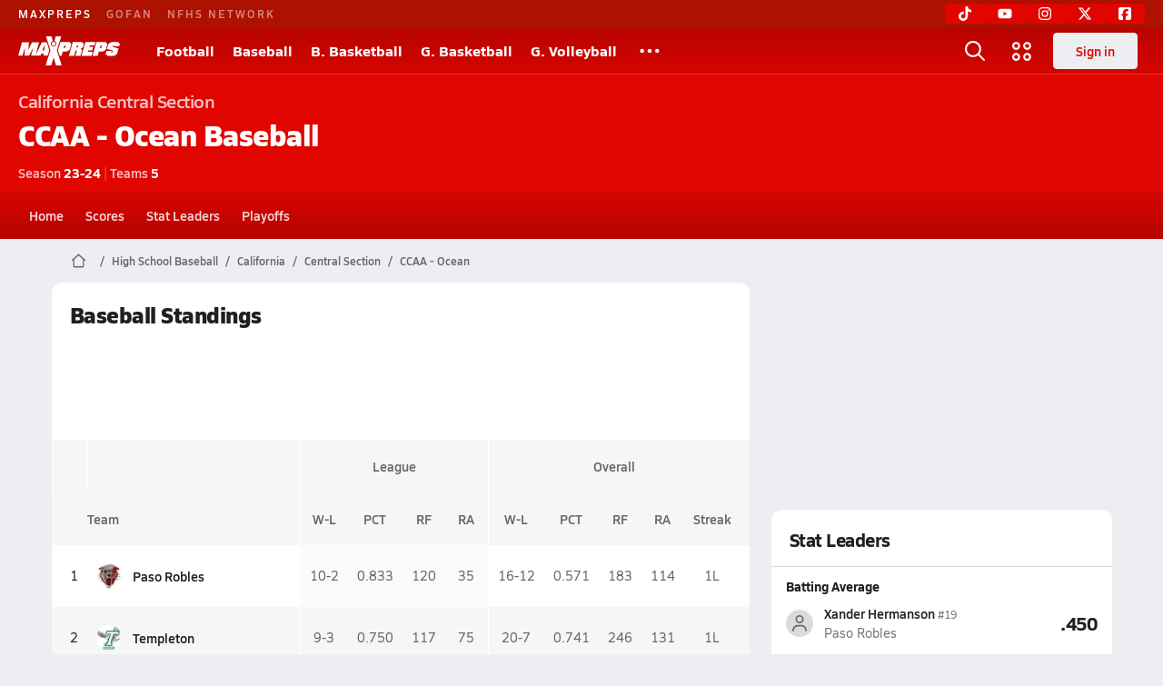

--- FILE ---
content_type: text/javascript
request_url: https://asset.maxpreps.io/_next/static/chunks/4114-62f59a4418015f10.js
body_size: 2891
content:
"use strict";(self.webpackChunk_N_E=self.webpackChunk_N_E||[]).push([[4114],{1775:(t,e,n)=>{n(1249)},15517:(t,e,n)=>{n.d(e,{F:()=>c,I:()=>o});var a=n(48385);let o="".concat(a.MO,"/utility/about_pseudo_schools.aspx"),c=[{id:"23BAE8A4-95F3-4F43-99BB-9C0A28566B66",name:"Varsity Opponent",levels:["Varsity"]},{id:"73C7D62C-910C-4AB7-BDC6-ECBEB8CB3398",name:"JV Opponent",levels:["JV"]},{id:"B51244AB-A965-47E5-ADDB-4F44F26C49ED",name:"Freshman Opponent",levels:["Freshman"]},{id:"4FC9DCD1-3D2C-4D0A-998E-4340BAC0AC02",name:"Non-Varsity Opponent",levels:["Varsity"]},{id:"D1BD084E-1F5B-4E7C-8F99-6C63E0E9E855",name:"Non-JV Opponent",levels:["JV"]},{id:"505C1A99-E49F-4DAA-8EC8-355BAF311697",name:"Non-Freshman Opponent",levels:["Freshman"]},{id:"001393EA-2648-404B-8205-6E19AC70A214",name:"Non-Varsity Tournament Opponent",levels:["Varsity"],tournament:!0},{id:"B6E1F3F8-F345-4829-80A4-0653A9A36A1D",name:"Tournament Opponent",levels:["Varsity","JV","Freshman"],tournament:!0},{id:"82f0f6a8-1232-4b30-a5a7-8cc4f32359e4",name:"Tournament Team",levels:["Varsity","JV","Freshman"],tournament:!0}]},39110:(t,e,n)=>{n.d(e,{f:()=>c});var a=n(62380),o=n(29606);let c=(t,e,n)=>(t.forEach(t=>{if(!e[t]||"string"!=typeof e[t])throw new o.UF}),(null!=n?n:a.Wv).forEach(t=>{if(e[t]&&"string"!=typeof e[t])throw new o.UF}),e)},42028:(t,e,n)=>{n.d(e,{z:()=>a});let a={MultiSchool:0,MultiSport:1}},44410:(t,e,n)=>{n.d(e,{KQ:()=>O,O6:()=>l,O9:()=>d,OG:()=>s,PG:()=>D,Q5:()=>F,SJ:()=>A,Sz:()=>h,WM:()=>f,Wm:()=>P,_V:()=>p,bx:()=>b,cq:()=>u,dm:()=>m,dr:()=>B,ew:()=>r,hc:()=>V,k2:()=>k,ld:()=>w,mA:()=>C,p3:()=>x,p7:()=>v,q3:()=>y,vg:()=>E,w2:()=>i,wu:()=>g,xz:()=>S});var a=n(48385);let o="".concat(a.cs,"/hc/en-us"),c="articles",r="".concat(o,"/requests/new"),s="".concat(o,"/").concat(c,"/42541451127323-Athlete-Entered-Stats");"".concat(o,"/").concat(c,"/4406235938459-International-School-on-MaxPreps"),"".concat(o,"/").concat(c,"/4406236028059-Inactive-Teams-and-Schools-on-MaxPreps"),"".concat(o,"/").concat(c,"/12753975103387");let i="".concat(o,"/").concat(c,"/1260801147750"),l="".concat(o,"/categories/5781286893083-Team-Admin-Management"),u="".concat(o,"/").concat(c,"/360050389594-Incorrect-Team-Standings"),d="".concat(o,"/").concat(c,"/202302030-Incorrect-Team-Rankings"),m="".concat(o,"/").concat(c,"/202097104-MaxPreps-Rankings"),h="".concat(o,"/").concat(c,"/5781441994779"),p="".concat(a.S3,"/utility/member/requestschedule.aspx"),f="".concat(o,"/").concat(c,"/202055534-Roster-Management"),g="".concat(o,"/").concat(c,"/202055604-Schedule-Management"),C="".concat(o,"/").concat(c,"/360049240833-Roster-Submissions"),A="".concat(o,"/").concat(c,"/360049240773-Schedule-Submissions"),S="".concat(o,"/").concat(c,"/202469870-Purchasing-Professional-Photos"),v="".concat(o,"/").concat(c,"/4411806774683-Team-Admin-Access"),y="".concat(o,"/").concat(c,"/4425973584155-Team-Volunteers"),x="".concat(r,"?ticket_form_id=1260815288329"),E="".concat(o,"/").concat(c,"/5494411289755-MaxPreps-GameChanger-Data-Sync"),F="".concat(o,"/").concat(c,"/4404593358107"),b="".concat(r,"?ticket_form_id=15505642702747"),w="".concat(o,"/").concat(c,"/15757501469339"),k="".concat(o,"/").concat(c,"/15757444819739"),B="".concat(o,"/").concat(c,"/13319919645467-How-to-Upload-Highlight-Videos"),P="".concat(o,"/").concat(c,"/360037584534-Unable-to-find-School-or-Athlete"),V="".concat(r,"?ticket_form_id=5334780927259"),D="".concat(o,"/").concat(c,"/202103644-Stat-Management"),O="".concat(o,"/").concat(c,"/202300880-Password-Reset")},48269:(t,e,n)=>{n.d(e,{u:()=>m});var a=n(37876),o=n(33354);n(14232);var c=n(62380),r=n(18029),s=n(53904),i=n(77232),l=n(89531);let u=i.I4.div.withConfig({componentId:"sc-9f685afe-0"})(["font-weight:700;border-radius:50%;background:",";",";text-align:center;color:",";",";line-height:","px;font-size:","px;"],t=>t.$backgroundColor,t=>t.$border?"border:".concat(t.$border):"",t=>t.$textColor,t=>{let{$size:e,$maxSize:n}=t;return(0,l.E)(e,n)},t=>t.$size-2,t=>t.$size-6),d=t=>{var e,n,o;let{fallbackLetter:d,backgroundColor:m,textColor:h,className:p,size:f=40,maxSize:g,src:C,border:A,borderRadius:S="50%",alt:v=c.gS,...y}=t,x=(0,i.DP)(),E=(0,r.d)("photo-or-initial",p),F=(null!=(n=null==d?void 0:d.trim())?n:"")[0]||"?",b=(0,a.jsx)(u,{$size:f,$maxSize:g,$backgroundColor:(t=>"string"==typeof t&&!!t&&!!t.length&&("#"!==t[0]||null!==t.match(/^#([a-f0-9]{3}|[a-f0-9]{6})$/i)))(m)?m:null!=(o=null==x||null==(e=x.school)?void 0:e.primary)?o:s.yo.maxpreps,$textColor:null!=h?h:s.uL,$border:A,className:E,children:F});return(0,a.jsx)(l._,{className:E,size:f,maxSize:g,fallback:b,src:C,borderRadius:S,alt:v,...y})},m=t=>{let{src:e,name:n,size:c=40,...r}=t;return(0,a.jsx)(d,{src:(0,o.Z5)(null!=e?e:"",null,c,c),alt:n,fallbackLetter:n,size:c,...r})}},66470:(t,e,n)=>{n.d(e,{n:()=>r,t:()=>s});var a=n(37876),o=n(14232);let c=(0,o.createContext)({schoolId:"",partnerInfo:{isATicketingPartner:!1,isAStreamingPartner:!1,isASitesPartner:!1,streamingUrl:"",ticketingUrl:""},schoolInfo:{},sportSeasons:[],shopUrl:"",state:{},menu:{items:[]}});c.displayName="SchoolContext";let r=t=>{let{initContextValue:e,children:n}=t;return(0,a.jsx)(c.Provider,{value:e,children:n})};r.displayName="SchoolContextProviderWrapper";let s=()=>(0,o.useContext)(c)},72176:(t,e,n)=>{n(1249),n(7930),n(42028),n(56557)},97893:(t,e,n)=>{n.d(e,{Wk:()=>l,Xd:()=>c,fx:()=>r,tg:()=>i});var a=n(48385),o=n(15517);n(44410);let c=t=>o.F.some(e=>e.id.toLowerCase()===t.toLowerCase()),r=function(t,e,n){let a=arguments.length>3&&void 0!==arguments[3]?arguments[3]:{};return t?"".concat(t," ").concat(a.includeTermHighSchool?"High School":""," ").concat(((t,e,n)=>{let a=[];return(e&&(!t||-1===t.indexOf(e))&&a.push(e),n&&a.push(n),0===a.length)?"":"(".concat(a.join(", "),")")})(t,e,n)):""},s=t=>{let{name:e,city:n,state:a,context:o}=t;if("string"!=typeof e)return"";switch(o){case"National":if("string"==typeof a)return"".concat(e," (").concat(a,")");case"State":if("string"==typeof n)return n===e?"".concat(e):"".concat(e," (").concat(n,")");default:return"".concat(e)}},i=function(t){let e=arguments.length>1&&void 0!==arguments[1]?arguments[1]:100,{name:n,formattedName:a,acronym:o,city:c,state:r,context:i}=t;if("string"==typeof a&&a.length<e)return a;let l=[];return"string"==typeof n&&l.push(s({name:n,city:c,state:r,context:i})),"string"==typeof o&&l.push(s({name:o,city:c,state:r,context:i})),"string"==typeof n&&l.push(n),"string"==typeof o&&l.push(o),"string"==typeof n&&l.push(n.slice(0,e-3)+"..."),l.filter(t=>t.length<=e)[0]},l=(t,e,n)=>{if(void 0===t)throw Error("'Page' must be defined.");if(!e)return"";let o=new URL(e,a.MO);return o.pathname=o.pathname+t,o.search=new URLSearchParams(n).toString(),o.toString()}}}]);

--- FILE ---
content_type: text/javascript
request_url: https://asset.maxpreps.io/_next/static/1765567113/_buildManifest.js
body_size: 4833
content:
self.__BUILD_MANIFEST=function(s,a,e,c,t,r,i,o,n,d,h,p,f,u,b,k,l,g,j,m,y,v,w,_,I,B,F,A,N,D,S,q,z,E,L,M,T,U,C,H,R,P,x,G,J,K,O,Q,V,W,X,Y,Z,$,ss,sa,se,sc,st,sr,si,so,sn,sd,sh,sp,sf,su,sb,sk,sl,sg,sj,sm,sy,sv,sw,s_,sI,sB,sF,sA,sN){return{__rewrites:{afterFiles:[],beforeFiles:[],fallback:[]},__routerFilterStatic:{numItems:7,errorRate:1e-4,numBits:135,numHashes:14,bitArray:[1,1,0,0,r,c,r,r,r,c,c,c,c,r,r,r,r,r,c,c,c,c,c,c,r,r,c,c,c,c,c,r,r,r,r,c,r,c,c,r,r,c,c,r,c,r,c,r,c,c,c,c,c,c,c,r,r,r,c,r,r,c,c,c,c,r,r,c,c,c,c,c,r,r,c,r,c,c,r,c,c,c,r,r,c,r,r,c,c,c,r,c,r,r,r,c,c,c,r,c,r,r,c,r,c,c,c,c,r,r,r,r,r,r,c,c,c,r,c,c,r,r,r,r,r,r,c,r,c,c,c,r,r,r,c]},__routerFilterDynamic:{numItems:r,errorRate:1e-4,numBits:r,numHashes:NaN,bitArray:[]},"/403":["static/chunks/pages/403-ebe50b6630e4319f.js"],"/404":["static/chunks/pages/404-78a246a901992fe8.js"],"/_error":["static/chunks/pages/_error-09335b9041fccdb4.js"],"/careerprofile/admin/club-teams":[s,n,v,d,h,f,"static/chunks/8911-d1d1e8d9600d344b.js",a,e,t,o,p,u,j,m,B,W,"static/chunks/pages/careerprofile/admin/club-teams-170163317af41967.js"],"/careerprofile/admin/home":[s,n,v,d,h,f,z,a,e,t,o,p,u,j,m,B,X,"static/chunks/pages/careerprofile/admin/home-3d92e3bced2a5cc9.js"],"/careerprofile/admin/measurements":[s,v,d,h,f,a,e,t,o,p,u,j,m,B,"static/chunks/pages/careerprofile/admin/measurements-c7908d8dd4fc1417.js"],"/careerprofile/admin/my-teams":[s,d,h,f,a,e,t,o,p,u,j,m,B,"static/chunks/pages/careerprofile/admin/my-teams-fea580e0555ec65a.js"],"/careerprofile/admin/player-info":[s,v,d,h,f,z,a,e,t,o,p,u,j,m,B,"static/chunks/pages/careerprofile/admin/player-info-26d705e02e9b4603.js"],"/careerprofile/admin/profile-insights":[s,d,h,f,"static/chunks/7994-59c85adf5a2f13ef.js",a,e,t,o,p,u,j,m,B,"static/chunks/pages/careerprofile/admin/profile-insights-6a3fde5aad1bf1a8.js"],"/careerprofile/admin/resume":[s,v,d,h,f,z,a,e,t,o,p,u,j,m,B,W,"static/chunks/pages/careerprofile/admin/resume-0697cb2f46a3fdaa.js"],"/careerprofile/admin/unverified-stats":[s,d,h,f,E,"static/chunks/5730-00fa1fc970e53074.js",a,e,t,o,p,u,j,m,B,L,C,Y,"static/chunks/pages/careerprofile/admin/unverified-stats-0eba14fe7feb92ac.js"],"/careerprofile/bio":[s,n,d,h,f,"static/chunks/2520-dae5bbbea5462d28.js",a,e,t,o,p,u,j,m,Z,$,"static/chunks/pages/careerprofile/bio-11d1a56cb21ed65a.js"],"/careerprofile/home":[s,n,v,d,h,f,z,a,e,t,o,p,u,j,m,H,X,ss,$,sa,"static/chunks/pages/careerprofile/home-8c0ee45ab75afbd0.js"],"/careerprofile/media/articles":[s,d,h,f,a,e,t,o,p,u,j,m,se,"static/chunks/pages/careerprofile/media/articles-2d8a85b67061f23c.js"],"/careerprofile/media/awards":[s,d,h,f,a,e,t,o,p,u,j,m,"static/chunks/pages/careerprofile/media/awards-1c963bfbd7493b7d.js"],"/careerprofile/media/photo-full-size":[s,d,h,f,a,e,t,o,p,u,j,m,sc,"static/chunks/pages/careerprofile/media/photo-full-size-db1b202fde721005.js"],"/careerprofile/media/photo-thumbnails":[s,d,h,f,a,e,t,o,p,u,j,m,"static/chunks/pages/careerprofile/media/photo-thumbnails-4ced25b740cca0da.js"],"/careerprofile/media/videos":[s,d,h,f,a,e,t,o,p,u,k,j,m,"static/chunks/pages/careerprofile/media/videos-cd2318941eb2818b.js"],"/careerprofile/stats":[s,d,h,f,a,e,t,o,p,u,j,m,Z,st,"static/chunks/pages/careerprofile/stats-4d76350f43cfe029.js"],"/careerprofile/stats/leader-rankings":[s,d,h,f,a,e,t,o,p,u,j,m,st,"static/chunks/pages/careerprofile/stats/leader-rankings-6f5de8f131e4aa19.js"],"/concordia":[s,n,a,e,t,i,l,w,_,F,A,N,S,"static/chunks/pages/concordia-3cedadbda0087ef8.js"],"/concordia/division":[s,n,d,h,a,e,t,i,l,D,M,R,sr,si,"static/chunks/pages/concordia/division-f5d48de9235b0b2d.js"],"/concordia/league":[s,n,d,h,a,e,t,i,l,D,M,R,sr,"static/chunks/pages/concordia/league-0ea30b723ba72523.js"],"/concordia/meta":[n,"static/chunks/9795-e9b1e35719cefbd2.js",e,t,b,j,w,_,A,D,q,T,P,H,so,sn,sd,si,sh,sa,"static/chunks/pages/concordia/meta-bc82897e1df2e109.js"],"/concordia/overview":[s,a,i,"static/chunks/pages/concordia/overview-dae044cfbcd09986.js"],"/concordia/playoffs":[s,n,a,e,t,i,k,l,_,I,"static/chunks/pages/concordia/playoffs-7e0c71938352f341.js"],"/concordia/playoffs/by-gendersport":[s,n,a,e,t,i,k,l,w,_,I,"static/chunks/pages/concordia/playoffs/by-gendersport-17cd1d4353a5244e.js"],"/concordia/playoffs/by-state":[s,n,a,e,t,i,k,l,_,I,"static/chunks/pages/concordia/playoffs/by-state-fa1fd4a3b7eb32b9.js"],"/concordia/playoffs/by-state-gendersport":[s,n,a,e,t,i,k,l,w,_,I,"static/chunks/pages/concordia/playoffs/by-state-gendersport-6c7185cfe8804a97.js"],"/concordia/privacy-policy":[s,a,e,t,i,"static/chunks/pages/concordia/privacy-policy-de777c9d45b4f6eb.js"],"/concordia/privacy-policy-fr":[s,a,e,t,i,"static/chunks/pages/concordia/privacy-policy-fr-64e5f543fa261ea0.js"],"/concordia/rankings":[s,n,a,e,t,i,k,l,_,I,"static/chunks/pages/concordia/rankings-ec67e92cd6bb0922.js"],"/concordia/rankings/list":[s,a,e,t,i,k,l,w,I,M,x,sd,"static/chunks/pages/concordia/rankings/list-4e8e0b41fb54baad.js"],"/concordia/scoreboard":[s,n,a,e,t,i,k,l,_,I,"static/chunks/pages/concordia/scoreboard-a37302ac72994583.js"],"/concordia/section-sport":[s,n,a,e,t,i,l,w,_,F,A,N,D,S,"static/chunks/pages/concordia/section-sport-a6876759a24f7972.js"],"/concordia/sport":[s,n,a,e,t,i,l,w,_,F,A,N,D,S,"static/chunks/pages/concordia/sport-1f3ae40299d07f5b.js"],"/concordia/sports":[s,n,a,e,t,i,k,l,_,I,"static/chunks/pages/concordia/sports-4e5410cc5b21eb07.js"],"/concordia/stat-leaders":[s,n,a,e,t,i,k,l,_,I,"static/chunks/pages/concordia/stat-leaders-c36e0d62142a0ee9.js"],"/concordia/stat-leaders/landing":[s,a,e,t,i,k,l,w,I,x,sp,"static/chunks/pages/concordia/stat-leaders/landing-5d1c9f8e8fbc0e40.js"],"/concordia/stat-leaders/list":[s,a,e,t,i,k,l,w,I,M,x,so,"static/chunks/pages/concordia/stat-leaders/list-921626c35940f192.js"],"/concordia/state":[s,n,a,e,t,i,l,w,_,F,A,N,S,"static/chunks/pages/concordia/state-c0e11afd47a7f1bd.js"],"/concordia/state-sport":[s,n,a,e,t,i,l,w,_,F,A,N,D,S,"static/chunks/pages/concordia/state-sport-018c98b3c17b149e.js"],"/concordia/states":[s,n,a,e,t,i,k,l,_,I,"static/chunks/pages/concordia/states-385037e5beeab3e0.js"],"/concordia/terms-of-use":[s,a,i,"static/chunks/pages/concordia/terms-of-use-8b2374e7b1ddd584.js"],"/concordia/test-live-streams":[s,n,a,e,t,i,_,A,"static/chunks/pages/concordia/test-live-streams-3d8199bb79872c8a.js"],"/discovery/directory-athletes":[s,d,h,a,i,k,G,"static/chunks/pages/discovery/directory-athletes-53056d7c55f7e08d.js"],"/discovery/directory-schools":[s,d,h,a,i,k,G,"static/chunks/pages/discovery/directory-schools-7b792e513d8d6147.js"],"/discovery/search":[s,d,h,a,i,k,q,G,sn,"static/chunks/pages/discovery/search-069bd6af37e0f225.js"],"/features/admin":["static/chunks/pages/features/admin-3233d3833a707efa.js"],"/features/game-of-the-week":[s,n,a,"static/chunks/pages/features/game-of-the-week-e01f94722b3ff809.js"],"/photography/browse-galleries":[s,a,e,t,p,q,"static/chunks/pages/photography/browse-galleries-fb710a5d67ae1881.js"],"/photography/checkout":[s,a,e,t,p,"static/chunks/pages/photography/checkout-4a7dd5eac3b7f119.js"],"/photography/download":[s,a,e,t,p,"static/chunks/pages/photography/download-10924bbf8efdd6f8.js"],"/photography/gallery":[s,a,p,k,sc,sf,"static/chunks/pages/photography/gallery-461700458851dc05.js"],"/photography/join-network":[s,v,a,e,t,p,"static/chunks/pages/photography/join-network-1b5333aabe84c633.js"],"/photography/landing":[s,a,e,t,p,q,"static/chunks/pages/photography/landing-7ee8d93f51515bdf.js"],"/photography/photographers/landing":[s,a,e,t,p,"static/chunks/pages/photography/photographers/landing-f32f35f1bbd98099.js"],"/photography/photographers/photographer":[s,"static/chunks/5785-256d085e199982a3.js",a,e,t,p,q,"static/chunks/pages/photography/photographers/photographer-35f14ee11c2b563d.js"],"/photography/thumbnails":[s,a,e,t,p,sf,"static/chunks/pages/photography/thumbnails-c55747f881282025.js"],"/school":[s,n,a,e,t,i,o,k,b,g,U,P,su,"static/chunks/pages/school-6d6bf2d13b51f3e8.js"],"/school/events":[s,n,d,h,a,e,t,i,o,b,g,w,F,P,J,sb,su,"static/chunks/pages/school/events-41a7ec4764d05246.js"],"/team":[s,n,d,h,f,"static/chunks/1122-ccd6a31449c223de.js",a,e,t,i,o,u,b,g,w,y,F,N,H,J,ss,sk,"static/chunks/pages/team-7bb120d45930dffa.js"],"/team/admin-dashboard":[s,d,h,f,a,e,t,i,o,u,b,g,w,y,"static/chunks/9515-347eb4f49f6ff735.js",sl,"static/chunks/pages/team/admin-dashboard-fb137296c36e0ec7.js"],"/team/all-time-roster":[s,a,e,t,i,o,b,g,y,sg,"static/chunks/pages/team/all-time-roster-d1fd9740d6ffd55e.js"],"/team/media/articles":[s,a,e,t,i,o,b,g,y,se,"static/chunks/pages/team/media/articles-ea2f72073918fc66.js"],"/team/media/photo-galleries":[s,a,e,t,i,o,b,g,y,sh,"static/chunks/pages/team/media/photo-galleries-fcb88d111b0eedab.js"],"/team/media/videos":[s,a,e,t,i,o,k,b,g,y,sj,"static/chunks/pages/team/media/videos-e29133e557d05a4f.js"],"/team/photography":["static/chunks/pages/team/photography-5a751d6de04ad0a7.js"],"/team/previous-seasons":[s,a,e,t,i,o,b,g,y,sg,"static/chunks/pages/team/previous-seasons-f1a500b0b7cbd48d.js"],"/team/rankings":[s,n,a,e,t,i,o,b,g,y,sm,"static/chunks/pages/team/rankings-42a75777cd387416.js"],"/team/roster":[s,d,h,f,a,e,t,i,o,u,b,g,y,"static/chunks/3898-6a0470fed69ec43a.js",sy,sv,"static/chunks/pages/team/roster-f4f0c1afa17ddfae.js"],"/team/roster/athlete-bulk-form":[s,v,f,E,a,e,t,i,o,u,b,g,w,y,L,"static/chunks/3052-5edab8e3884a6543.js","static/chunks/4576-995d29e6aba219d1.js",sv,"static/chunks/pages/team/roster/athlete-bulk-form-3558338fe4d3c9fb.js"],"/team/roster/print":[s,a,e,t,i,o,b,g,y,"static/chunks/pages/team/roster/print-246441eda445746c.js"],"/team/schedule":[s,n,d,h,a,e,t,i,o,b,g,w,y,F,J,sl,sb,sk,"static/chunks/pages/team/schedule-9473a0a503f07ab1.js"],"/team/staff":[s,d,h,a,e,t,i,o,b,g,y,sy,"static/chunks/pages/team/staff-379429450a507a92.js"],"/team/standings":[s,a,e,t,i,o,b,g,y,R,sm,"static/chunks/pages/team/standings-16b000c74ce50128.js"],"/team/stats":[s,a,e,t,i,o,b,g,y,sj,sp,"static/chunks/pages/team/stats-1871bdf1132c1b94.js"],"/team/stats/admin/contest-entry":[s,E,sw,a,e,t,i,o,b,g,y,L,C,Y,s_,"static/chunks/pages/team/stats/admin/contest-entry-b686a67b28946b8f.js"],"/team/stats/admin/import-stats":[s,E,sw,a,e,t,i,o,b,g,y,L,C,s_,"static/chunks/pages/team/stats/admin/import-stats-3898a969b90bf4f0.js"],"/user/change-password":[s,v,a,"static/chunks/pages/user/change-password-734731f76d7a7ab7.js"],"/user/claim-athlete":[s,n,v,a,K,U,O,sI,sB,sF,"static/chunks/pages/user/claim-athlete-93f353cb7a3f11f0.js"],"/user/claim-parent":[s,n,v,a,K,U,O,sI,sB,sF,"static/chunks/pages/user/claim-parent-6a695f07369e3019.js"],"/user/create-account":[s,a,"static/chunks/pages/user/create-account-28dacb5483dff923.js"],"/user/forgot-password":[s,v,a,"static/chunks/pages/user/forgot-password-303062025ab9b750.js"],"/user/login":[s,v,a,sA,"static/chunks/2592-07f7d0a9c26d2dc5.js","static/chunks/pages/user/login-71a092b0d385ed02.js"],"/user/ncsa-athlete":[s,a,e,t,"static/chunks/pages/user/ncsa-athlete-bed3980eadb6a5d3.js"],"/user/ncsa-parent":[s,a,e,t,"static/chunks/pages/user/ncsa-parent-ed24a50046644790.js"],"/user/onboarding":[s,a,"static/chunks/pages/user/onboarding-be1d1976f7ade7f3.js"],"/user/reauthenticate":[s,v,a,sA,"static/chunks/pages/user/reauthenticate-17afbb5591981a6f.js"],"/user/request-access":[s,n,v,a,e,K,U,O,"static/chunks/3454-bec0b23778a0825e.js","static/chunks/pages/user/request-access-d1cea1b3814873c4.js"],"/user/reset-password":[s,v,a,"static/chunks/pages/user/reset-password-574e697f8e239f62.js"],"/video":[s,a,e,t,T,Q,sN,"static/chunks/pages/video-3992177ef8b243ed.js"],"/video/channel":[s,a,e,t,T,Q,sN,"static/chunks/pages/video/channel-d454ce4078721116.js"],"/video/watch":[s,a,e,t,T,Q,"static/chunks/pages/video/watch-b71dfdb490108d36.js"],sortedPages:["/403","/404","/_app","/_error","/careerprofile/admin/club-teams","/careerprofile/admin/home","/careerprofile/admin/measurements","/careerprofile/admin/my-teams","/careerprofile/admin/player-info","/careerprofile/admin/profile-insights","/careerprofile/admin/resume","/careerprofile/admin/unverified-stats","/careerprofile/bio","/careerprofile/home","/careerprofile/media/articles","/careerprofile/media/awards","/careerprofile/media/photo-full-size","/careerprofile/media/photo-thumbnails","/careerprofile/media/videos","/careerprofile/stats","/careerprofile/stats/leader-rankings","/concordia","/concordia/division","/concordia/league","/concordia/meta","/concordia/overview","/concordia/playoffs","/concordia/playoffs/by-gendersport","/concordia/playoffs/by-state","/concordia/playoffs/by-state-gendersport","/concordia/privacy-policy","/concordia/privacy-policy-fr","/concordia/rankings","/concordia/rankings/list","/concordia/scoreboard","/concordia/section-sport","/concordia/sport","/concordia/sports","/concordia/stat-leaders","/concordia/stat-leaders/landing","/concordia/stat-leaders/list","/concordia/state","/concordia/state-sport","/concordia/states","/concordia/terms-of-use","/concordia/test-live-streams","/discovery/directory-athletes","/discovery/directory-schools","/discovery/search","/features/admin","/features/game-of-the-week","/photography/browse-galleries","/photography/checkout","/photography/download","/photography/gallery","/photography/join-network","/photography/landing","/photography/photographers/landing","/photography/photographers/photographer","/photography/thumbnails","/school","/school/events","/team","/team/admin-dashboard","/team/all-time-roster","/team/media/articles","/team/media/photo-galleries","/team/media/videos","/team/photography","/team/previous-seasons","/team/rankings","/team/roster","/team/roster/athlete-bulk-form","/team/roster/print","/team/schedule","/team/staff","/team/standings","/team/stats","/team/stats/admin/contest-entry","/team/stats/admin/import-stats","/user/change-password","/user/claim-athlete","/user/claim-parent","/user/create-account","/user/forgot-password","/user/login","/user/ncsa-athlete","/user/ncsa-parent","/user/onboarding","/user/reauthenticate","/user/request-access","/user/reset-password","/video","/video/channel","/video/watch"]}}("static/chunks/1460-73d504fbe84769d8.js","static/chunks/5619-a7379b807d016a60.js","static/chunks/5436-bb3f04e17ea8f15c.js",1,"static/chunks/3911-17b81fcc627263b7.js",0,"static/chunks/5209-9f0ba08b047dcdd5.js","static/chunks/4667-d03ac32c4b7b09b8.js","static/chunks/4587-9c3709a0470b8965.js","static/chunks/1061-9f7a84abb7c76014.js","static/chunks/5533-fc1296d3b79f5c83.js","static/chunks/4440-0f17b568f4a7cdd2.js","static/chunks/36-f886e26471225b1f.js","static/chunks/9313-c0c25b727f090860.js","static/chunks/7397-f2af89cd6249afe8.js","static/chunks/1347-3c87d48ed5b2e694.js","static/chunks/7918-b0488d65d8562626.js","static/chunks/4089-c599adb20d43deda.js","static/chunks/1397-bcacf27963008715.js","static/chunks/7550-31195a91774824cc.js","static/chunks/6091-e2ebacc03ee372b3.js","static/chunks/1666-a3dbcbe9d7208a5e.js","static/chunks/7700-dbf7d52defd836e2.js","static/chunks/2363-0664c06ce6e1574f.js","static/chunks/1288-3bd23fa126614dd8.js","static/chunks/9709-48892789913306a1.js","static/chunks/1439-b28cda7ea9ad72fc.js","static/chunks/9622-1345c6c22e676b07.js","static/chunks/4424-79b189219aaf87ad.js","static/chunks/4114-62f59a4418015f10.js","static/chunks/919-3daf2ee629933e57.js","static/chunks/1372-fb79d783d11197db.js","static/chunks/1214-27e94babfd86bee4.js","static/chunks/7272-1b8fac17be08dda5.js","static/chunks/7641-297f333e782a6c9d.js","static/chunks/6404-158f927be694637e.js","static/chunks/8799-0a3de27678e97532.js","static/chunks/7436-49fbe9303b999772.js","static/chunks/5562-abb9ac66dcc69cca.js","static/chunks/67-7f016c27b2fa0344.js","static/chunks/7914-414314ccf68599dc.js","static/chunks/8251-525feedf4e25bcdb.js","static/chunks/3380-7d516fcd615a0df7.js","static/chunks/7720-3ade2396e226cf74.js","static/chunks/8884-03cf86658465286b.js","static/chunks/998-d9eb635f15c3d46a.js","static/chunks/8168-51c6f75b43ed784e.js","static/chunks/9074-7ce04d0c500d4d7e.js",1e-4,"static/chunks/3197-69e1cec982f8dca3.js","static/chunks/2915-a28eb2f934d3c5a1.js","static/chunks/6210-30fa59c28d50d6e2.js","static/chunks/8309-77dd52c65171bc2c.js","static/chunks/8065-2d1e169a7007c9ff.js","static/chunks/418-36e67233e41d461e.js","static/chunks/1655-f5d7cfb5be029ed4.js","static/chunks/7619-08ee6e62ee51e038.js","static/chunks/8941-b1ac9c6dd5839e14.js","static/chunks/6349-7440bb3e404d8628.js","static/chunks/9929-07657522aa079b7f.js","static/chunks/7341-30ca422a53599229.js","static/chunks/4477-c3fe52c9c23efbb6.js","static/chunks/5971-79b7f43a9f207b41.js","static/chunks/6655-875cc874a444d8ec.js","static/chunks/1408-e95bed1c9b1977c8.js","static/chunks/1516-0bcd2f92ea165112.js","static/chunks/7439-ebfcaf97533a4d3e.js","static/chunks/554-3ac17c60979dd261.js","static/chunks/7431-fcd048dc4237953a.js","static/chunks/9798-6c69df36e8c90985.js","static/chunks/9166-d1e1ad2d7d829948.js","static/chunks/4834-c555662d782f7bdd.js","static/chunks/2896-55f492e5b59f1b67.js","static/chunks/5557-32e5ae96a562a8ee.js","static/chunks/3524-a08fff0c4dcbc914.js","static/chunks/5558-93f10c3b15278df3.js","static/chunks/4814-634932bc74d31617.js","static/chunks/9393-58181969d91f9b30.js","static/chunks/3356-53a0753f0fec07fc.js","static/chunks/8524-da183fc159ffd0e3.js","static/chunks/1208-0e7664d8a7e3d320.js","static/chunks/7664-8d15687996a5391a.js","static/chunks/2931-32c633fb52ffd2aa.js"),self.__BUILD_MANIFEST_CB&&self.__BUILD_MANIFEST_CB();

--- FILE ---
content_type: text/javascript
request_url: https://asset.maxpreps.io/_next/static/chunks/9929-07657522aa079b7f.js
body_size: 8147
content:
"use strict";(self.webpackChunk_N_E=self.webpackChunk_N_E||[]).push([[9929],{23040:(e,t,a)=>{a.d(t,{L:()=>n});var l=a(18847);let n=a.n(l)()(()=>Promise.all([a.e(1666),a.e(2936)]).then(a.bind(a,82936)).then(e=>({default:e.InactiveCoachesCard})),{loadableGenerated:{webpack:()=>[82936]},ssr:!1})},26430:(e,t,a)=>{a.d(t,{k:()=>B});var l,n,s,o,r,i,d,c,h,u=a(37876),m=a(29868),b=a(14092),g=a(22546),p=a(35217),x=a(11191),f=a(77232),j=a(7930),v=a(49023),w=a(66470),y=a(48269),k=a(42028),N=a(93637),S=a(63446),G=a(97894),P=a(97893),_=a(53904),C=a(94345);let T=f.I4.div.withConfig({componentId:"sc-97b37a2f-0"})(["padding:",";position:relative;border-radius:",";border:1px solid ",";&:hover{border-color:",";}h3{",";text-transform:uppercase;}.final{",";}.live{color:",";}.container{display:flex;justify-content:space-between;align-items:center;gap:",";}.team-list{width:100%;display:grid;gap:",";margin:"," 0;",";> li{display:flex;flex-grow:1;flex-shrink:1;justify-content:space-between;white-space:nowrap;& > span{display:flex;align-items:center;gap:",";> .thin{color:",";",";}}}}.team-name{white-space:nowrap;}.loser{color:",";}.winner{color:",";}.winner::after{content:'';position:absolute;right:0;width:4px;border-radius:4px 0 0 4px;height:",";background-color:",";}.missing-score{color:",";width:min-content;text-align:center;}.game-date{white-space:nowrap;text-align:center;color:",";.date{",";}.time{",";}}"],g.i.s75,g.i.s75,e=>{let{theme:t}=e;return t.surface.border},e=>{let{theme:t}=e;return t.text.secondary},null==(l=b.Pg.get(b.KQ.heading_75_bold))?void 0:l.css,null==(n=b.Pg.get(b.KQ.detail_90_bold))?void 0:n.css,e=>{let{theme:t}=e;return t.brand.maxpreps},g.i.s100,g.i.s50,g.i.s50,null==(s=b.Pg.get(b.KQ.heading_90_bold))?void 0:s.css,g.i.s50,_.dA.text.secondary,null==(o=b.Pg.get(b.KQ.detail_75_reg))?void 0:o.css,e=>{let{theme:t}=e;return t.text.tertiary},e=>{let{theme:t}=e;return t.text.primary},g.i.s150,e=>{let{theme:t}=e;return t.brand.maxpreps},e=>{let{theme:t}=e;return t.text.negative},_.dA.text.secondary,null==(r=b.Pg.get(b.KQ.detail_75_reg))?void 0:r.css,null==(i=b.Pg.get(b.KQ.heading_75_bold))?void 0:i.css),A=e=>{let{timestamp:t,contestState:a,isTimeTba:l,dateLabel:n}=e;if(a===j.A.ScoreNotReported)return(0,u.jsx)("div",{className:"missing-score",children:"Report Score"});if(a==j.A.Pregame){let e=n||((e=>!!e&&(0,S.Ey)(e,S.ow.long)===new Date().toLocaleDateString(void 0,{month:"short",day:"numeric",year:"numeric"}))(t)?"Today":(0,S.Ey)(t,S.ow.medium,void 0)),a=!l&&(0,S.Ey)(t,void 0,S.Hg.standard);return(0,u.jsxs)("div",{className:"game-date",children:[(0,u.jsx)("div",{className:"date",children:e}),a&&(0,u.jsx)("div",{className:"time",children:a})]})}},I=e=>{let{team:t,contestResult:a,schoolContext:l,cardMode:n}=e,{mascotUrl:s,schoolName:o,result:r,record:i,score:d,isTeamTBA:c,schoolNameAcronym:h}=t,{contestState:m,sport:b,teamLevel:g,gender:p}=a,x=((e,t,a,l,n,s,o,r)=>a?"TBA":l==k.z.MultiSchool?(0,P.tg)({name:e,acronym:t},25):r&&l==k.z.MultiSport&&e==(null==r?void 0:r.schoolInfo.name)?(0,G.kj)([(0,v.wi)(n),s,o]," "):(0,P.tg)({name:e,acronym:t},25))(o,h,c,n,g,p,b,l),f=x!==o?(0,u.jsx)(C.k,{sport:b,size:24}):(0,u.jsx)(y.u,{size:20,name:o,src:s});return(0,u.jsxs)("li",{className:((e,t)=>{let a=[];return e==j.A.Boxscore&&("W"===t?a.push("winner"):"L"===t&&a.push("loser")),a.join(" ")})(m,r),children:[(0,u.jsxs)("span",{children:[f,(0,u.jsx)("span",{className:"team-name",children:x}),(0,u.jsx)("span",{className:"thin",children:i})]}),m===j.A.Boxscore&&(0,u.jsx)("span",{children:(0,u.jsx)("span",{children:d})})]})},L=e=>{let t=(0,w.t)(),{contestResult:a,cardMode:l,dateLabel:n}=e,{teams:s,timestamp:o,isTimeTba:r,canonicalUrl:i,contestState:d}=a,c=[];if(l===k.z.MultiSport){let e=s.find(e=>e.schoolName===t.schoolInfo.name);e&&c.push(e);let a=s.find(e=>e.schoolName!==t.schoolInfo.name);a&&c.push(a)}else c.push(...s);let h=d===j.A.Boxscore?"FINAL":d===j.A.ContestInProgress?"LIVE":void 0,m=(0,u.jsxs)(T,{children:[h&&(0,u.jsx)("div",{className:"game-status ".concat(h.toLowerCase()),children:h}),(0,u.jsxs)("div",{className:"container",children:[(0,u.jsx)("ul",{className:"team-list",children:c.map(e=>(0,u.jsx)(I,{cardMode:l,team:e,contestResult:a,schoolContext:t},e.teamId))}),(0,u.jsx)(A,{contestState:d,dateLabel:n,timestamp:o||"",isTimeTba:r})]})]});return i?(0,u.jsx)(N.v,{href:i,children:m}):m},F=f.I4.div.withConfig({componentId:"sc-d413d890-0"})(["border-radius:",";&:hover{background-color:",";*{border:none;}border:1px solid ",";box-shadow:0px 2px 8px 0px ",";}"],g.i.s75,e=>{let{theme:t}=e;return t.surface.tertiary},e=>{let{theme:t}=e;return t.surface.secondary},_.ui.surface.secondary),z=f.I4.div.withConfig({componentId:"sc-d413d890-1"})(["margin:0 ",";display:flex;justify-content:center;div{display:flex;align-items:baseline;}.yesterday{padding:"," "," "," 0;&::after:not(:only-child){content:'|';margin:0 "," 0 0;color:",";}}.today{padding:"," "," "," 0;&::before{content:none;}}.tomorrow{padding:"," "," "," 0;&::before:not(:only-child){content:'|';margin:0 "," 0 0;color:",";}}"],g.i.s75,g.i.s100,g.i.s75,g.i.s75,g.i.s75,e=>{let{theme:t}=e;return t.surface.border},g.i.s100,g.i.s75,g.i.s75,g.i.s100,g.i.s75,g.i.s75,g.i.s75,e=>{let{theme:t}=e;return t.surface.border}),W=e=>{let{numGames:t,scoreboardUrl:a,dateLabel:l,isOnlyOneDayVisible:n}=e;return(0,u.jsx)(N.v,{className:l.toLowerCase(),href:a,$underline:!0,children:n?"Scoreboard":"".concat(l," (").concat(t,")")})},D=e=>{let{dateInfo:t,contestResults:a,dateLabel:l}=e;if(!t)return;let n=1===[!!t.yesterday,!!t.today,!!t.tomorrow].filter(e=>e).length;return(0,u.jsxs)(u.Fragment,{children:[(0,u.jsx)("div",{className:"content",children:a.length<1?(0,u.jsx)("p",{children:"No games today"}):a.map(e=>(0,u.jsx)(F,{children:(0,u.jsx)(L,{contestResult:e,cardMode:k.z.MultiSchool,dateLabel:l})},e.contestId))}),(0,u.jsxs)(z,{children:[!!t.yesterday&&(0,u.jsx)(W,{dateLabel:"Yesterday",scoreboardUrl:t.yesterday.scoreboardUrl,numGames:t.yesterday.numGames,isOnlyOneDayVisible:n}),!!t.today&&(0,u.jsx)(W,{dateLabel:"Today",scoreboardUrl:t.today.scoreboardUrl,numGames:t.today.numGames,isOnlyOneDayVisible:n}),!!t.tomorrow&&(0,u.jsx)(W,{dateLabel:"Tomorrow",scoreboardUrl:t.tomorrow.scoreboardUrl,numGames:t.tomorrow.numGames,isOnlyOneDayVisible:n})]})]})},K=(0,f.I4)(x.e).withConfig({componentId:"sc-9d9d263a-0"})([".content{padding:"," "," 0;display:grid;gap:",";","{grid-template-columns:repeat(2,1fr);}","{grid-template-columns:repeat(",",1fr);}}.day{",";padding:"," "," ",";& + a{white-space:nowrap;}&.primary{border-bottom:4px solid ",";}&.secondary{color:",";}}.all-scores{padding:",";}.team-name{",";}.game-status,.final,.live{text-align:right;",";color:",";}"],g.i.s100,g.i.s125,g.i.s125,m.Wi.Tablet,m.Wi.Desktop,e=>{let{$desktopCols:t}=e;return t},null==(d=b.Pg.get(b.KQ.heading_90_semibold))?void 0:d.css,g.i.s100,g.i.s75,g.i.s75,e=>{let{theme:t}=e;return t.brand.maxpreps},e=>{let{theme:t}=e;return t.text.tertiary},g.i.s125,null==(c=b.Pg.get(b.KQ.action_100_semibold))?void 0:c.css,null==(h=b.Pg.get(b.KQ.heading_75_semibold))?void 0:h.css,e=>{let{theme:t}=e;return t.text.secondary}),Q=k.z.MultiSchool,B=e=>{var t,a;let{mode:l=Q,...n}=e,{contestResults:s}=n;if((null==s?void 0:s.length)!==0)return(0,u.jsxs)(K,{$desktopCols:null!=(t=n.$desktopCols)?t:1,children:[(0,u.jsx)(p.a,{title:n.title,subTitle:null!=(a=n.dateLabel)?a:void 0,isDividerVisible:!1}),l==k.z.MultiSchool&&(0,u.jsx)(D,{...n}),l==k.z.MultiSport&&(0,u.jsx)("div",{className:"content all-scores",children:s.map(e=>(0,u.jsx)(L,{contestResult:e,cardMode:k.z.MultiSport,dateLabel:null},e.contestId))})]})}},32168:(e,t,a)=>{a.d(t,{I:()=>ew});var l,n,s,o,r,i,d,c,h,u,m,b,g,p,x,f=a(37876),j=a(3897),v=a(74125),w=a(51814),y=a(67466),k=a(18847),N=a.n(k);let S=N()(()=>Promise.all([a.e(1347),a.e(4052)]).then(a.bind(a,18787)).then(e=>({default:e.LatestVideosCard})),{loadableGenerated:{webpack:()=>[18787]},ssr:!1});var G=a(26430),P=a(76451),_=a(29703),C=a(74266),T=a(14232),A=a(71440),I=a(46812),L=a(29868),F=a(14092),z=a(22546),W=a(53904),D=a(77232);let K=D.Ay.div.withConfig({componentId:"sc-b62b9dac-0"})(["background-color:",";color:",";padding:0 ",";.superText{"," ","{","}","{","}color:",";padding-top:",";}.text{"," ","{","}padding-top:",";padding-bottom:",";}.subText{"," ","{","}padding-top:",";padding-bottom:",";}.staticElements{"," ","{","}color:",";}.divider{height:100%;width:1px;color:",";}"],W.yo.maxpreps,W.ui.text.primary,z.i.s125,null==(l=F.Pg.get(F.KQ.heading_75_semibold))?void 0:l.css,L.Wi.ModernMobile,null==(n=F.Pg.get(F.KQ.heading_90_semibold))?void 0:n.css,L.Wi.Tablet,null==(s=F.Pg.get(F.KQ.heading_125_semibold))?void 0:s.css,W.ui.text.tertiary,z.i.s100,null==(o=F.Pg.get(F.KQ.heading_125_bold))?void 0:o.css,L.Wi.Tablet,null==(r=F.Pg.get(F.KQ.heading_200_xbold))?void 0:r.css,z.i.s25,z.i.s50,null==(i=F.Pg.get(F.KQ.action_75_semibold))?void 0:i.css,L.Wi.Tablet,null==(d=F.Pg.get(F.KQ.heading_90_bold))?void 0:d.css,z.i.s25,z.i.s75,null==(c=F.Pg.get(F.KQ.detail_75_reg))?void 0:c.css,L.Wi.Tablet,null==(h=F.Pg.get(F.KQ.heading_90_semibold))?void 0:h.css,W.ui.text.tertiary,W.ui.surface.border),Q=e=>{let{sectionFormattedName:t,sport:a,stateName:l,teamsCount:n,title:s,year:o}=e;return(0,f.jsxs)(K,{children:[(0,f.jsxs)("div",{className:"superText teamInfo",children:[l," ",t]}),(0,f.jsxs)("div",{className:"text teamInfo",children:[s," ",a]}),(0,f.jsxs)("div",{className:"subText teamInfo",children:[(0,f.jsx)("span",{className:"staticElements",children:"Season"})," ",o," ",(0,f.jsx)("span",{className:"divider",children:"|"})," ",(0,f.jsx)("span",{className:"staticElements",children:"Teams"})," ",n]})]})};var B=a(23040),R=a(48385),M=a(23506),U=a(76399),V=a(67615),H=a(66732),E=a(35217),O=a(50134),$=a(50528),Z=a(53803),J=a(69432),Y=a(48269),q=a(97893),X=a(83258),ee=a(76990),et=a(36338),ea=a(59044);let el=e=>{var t;return null!=(t=null==e?void 0:e.toFixed(3))?t:"-"},en="0.000",es="league-col",eo="overall-col",er="col-border",ei=e=>{let{contextAlias:t,sport:a,hasTies:l,context:n,hidePlacement:s}=e,o=(0,X.F2)(a),r=["W","L"];return l&&r.push("T"),(0,f.jsxs)(f.Fragment,{children:[(0,f.jsxs)("tr",{className:"league-overall-header",children:["league"!==n||s?null:(0,f.jsx)("th",{}),(0,f.jsx)("th",{}),(0,f.jsx)("th",{colSpan:4,children:t}),(0,f.jsx)("th",{colSpan:5,children:"Overall"})]},"league-overall-header"),(0,f.jsxs)("tr",{children:["league"!==n||s?null:(0,f.jsx)("th",{}),(0,f.jsx)("th",{className:"team",children:"Team"}),(0,f.jsx)("th",{className:"col-border",children:r.join("-")}),(0,f.jsx)("th",{children:"PCT"}),(0,f.jsx)("th",{children:(0,X.mu)(a,o,"F")}),(0,f.jsx)("th",{children:(0,X.mu)(a,o,"A")}),(0,f.jsx)("th",{className:"col-border",children:r.join("-")}),(0,f.jsx)("th",{children:"PCT"}),(0,f.jsx)("th",{children:(0,X.mu)(a,o,"F")}),(0,f.jsx)("th",{children:(0,X.mu)(a,o,"A")}),(0,f.jsx)("th",{children:"Streak"})]},"team-header")]})},ed=e=>{let{contextAlias:t}=e;return(0,f.jsxs)("tr",{children:[(0,f.jsx)("th",{className:"team",children:"Team"}),(0,f.jsx)("th",{className:"col-border",children:"Overall"}),(0,f.jsx)("th",{children:t}),(0,f.jsx)("th",{children:"Home"}),(0,f.jsx)("th",{children:"Away"}),(0,f.jsx)("th",{children:"Neutral"}),(0,f.jsx)("th",{className:"col-border",children:"1st"}),(0,f.jsx)("th",{children:"2nd"}),(0,f.jsx)("th",{children:"3rd"})]})},ec=(e,t,a)=>"".concat(null!=e?e:0,"-").concat(null!=t?t:0).concat(a?"-".concat(a):""),eh=e=>{let{data:t,isFollowed:a,isMobile:l,context:n,hidePlacement:s}=e,o=(0,q.tg)({name:t.schoolName,acronym:t.schoolNameAcronym},25);return(0,f.jsxs)("tr",{className:a?"followed-schools":"",children:["league"!==n||s?null:(0,f.jsx)("td",{children:t.contextStandingPlacement}),(0,f.jsxs)("td",{className:"school-details",children:[(0,f.jsx)(Y.u,{className:"mascot-image",src:t.schoolMascotUrl,name:t.schoolName,size:28}),(0,f.jsx)("a",{href:t.teamCanonicalUrl,className:"school-link",children:(0,f.jsx)("span",{className:"school-name",children:l?o:t.schoolName})})]}),(0,f.jsx)("td",{className:"".concat(es," ").concat(er),children:ec(t.contextWins,t.contextLosses,t.contextTies)}),(0,f.jsx)("td",{className:es,children:el(t.contextWinningPercentage)||en}),(0,f.jsx)("td",{className:es,children:t.contextPoints||0}),(0,f.jsx)("td",{className:es,children:t.contextPointsAgainst||0}),(0,f.jsx)("td",{className:"".concat(er," ").concat(eo),children:ec(t.overallWins,t.overallLosses,t.overallTies)}),(0,f.jsx)("td",{className:eo,children:el(t.winningPercentage)||en}),(0,f.jsx)("td",{className:eo,children:t.points||0}),(0,f.jsx)("td",{className:eo,children:t.pointsAgainst||0}),(0,f.jsxs)("td",{className:eo,children:[t.streak||0,t.streakResult||""]})]})},eu=e=>{let{data:t,isFollowed:a}=e,l=(0,ee.al)(),n=(0,q.tg)({name:t.schoolName,acronym:t.schoolNameAcronym},25);return(0,f.jsxs)("tr",{className:a?"followed-schools":"",children:[(0,f.jsxs)("td",{className:"school-details",children:[(0,f.jsx)(Y.u,{className:"mascot-image",src:t.schoolMascotUrl,name:t.schoolName,size:28}),(0,f.jsx)("a",{href:t.teamCanonicalUrl,className:"school-link",children:(0,f.jsx)("span",{className:"school-name",children:l?n:t.schoolName})})]}),(0,f.jsx)("td",{className:"".concat(es," ").concat(er),children:ec(t.overallWins,t.overallLosses,t.overallTies)}),(0,f.jsx)("td",{className:es,children:ec(t.contextWins,t.contextLosses,t.contextTies)}),(0,f.jsx)("td",{className:es,children:ec(t.homeWins,t.homeLosses,t.homeTies)}),(0,f.jsx)("td",{className:es,children:ec(t.awayWins,t.awayLosses,t.awayTies)}),(0,f.jsx)("td",{className:es,children:ec(t.neutralWins,t.neutralLosses,t.neutralTies)}),(0,f.jsx)("td",{className:"".concat(er," ").concat(eo),children:t.firstPlace||0}),(0,f.jsx)("td",{className:eo,children:t.secondPlace||0}),(0,f.jsx)("td",{className:eo,children:t.thirdPlace||0})]})},em=e=>{let{currPageData:t,favoriteTeamIds:a,...l}=e;return t.map(e=>{let t=a.includes(e.schoolId);return(0,f.jsx)(eh,{data:e,isFollowed:t,...l},e.schoolId)})},eb=e=>{let{currPageData:t,favoriteTeamIds:a,...l}=e;return t.map(e=>{let t=a.includes(e.schoolId);return(0,f.jsx)(eu,{data:e,isFollowed:t,...l},e.schoolId)})},eg=e=>{let{currPageData:t,favoriteTeamIds:a,sport:l,contextAlias:n,isCoreSport:s,context:o,hidePlacement:r}=e,i=(0,ee.al)(),[d,c]=(0,T.useMemo)(()=>{let e=!!t.find(e=>e.overallTies>0),d={context:o,hidePlacement:r,isMobile:i};return s?[[(0,f.jsx)(ei,{contextAlias:n,sport:l,hasTies:e,...d},"header-rows")],[(0,f.jsx)(em,{currPageData:t,favoriteTeamIds:a,...d},"body-rows")]]:[[(0,f.jsx)(ed,{contextAlias:n,sport:l,hasTies:e,...d},"header-rows")],[(0,f.jsx)(eb,{currPageData:t,favoriteTeamIds:a,...d},"body-rows")]]},[n,t,a,i,s,l,o,r]);return(0,f.jsx)(ea.X,{headerRows:d,bodyRows:c,visualComponent:et.s})};var ep=a(11191);let ex=(0,D.Ay)(ep.e).withConfig({componentId:"sc-db9e47c-0"})(["size:100%;padding:0;border:0;.table-container{& > *{border-bottom:1px solid ",";}}table{border-collapse:separate;border-spacing:0;padding:0;th,td{border:none;outline:none;}tbody tr{border:none;}th{padding:",",",",",";background-color:",";",";color:",";}tbody tr:nth-child(even){background-color:",";}tbody tr.followed-schools{background-color:",";}tbody tr.followed-schools .league-col{background-color:",";}}.league-col,.team,.overall-col{width:100%;"," color:",";}tbody tr:nth-child(odd) .league-col{background-color:",";}tbody tr:nth-child(even) .league-col{background-color:",";}.col-border,td,.league-overall-header th{border-left:1px solid ",";}.team{text-align:left;padding:",",",",",",",";",";}.school-name{"," margin-left:",";}.school-link{color:",";&:hover{color:",";text-decoration:underline;}}.school-details{display:flex;align-items:center;}.card-inc-ad-unit{margin:0;size:100%;padding-bottom:",";}","{text-align:center;color:",";padding:0 0 "," 0;}.non-core-sports-info{text-align:left;",";padding:"," ",";}.last-update{border-top:1px solid ",";font-size:",";padding:"," 0 ",";}.support-link{color:",";text-decoration:underline;}.pagination{padding:"," ",";}"],e=>{let{theme:t}=e;return t.surface.secondary},z.i.s75,z.i.s50,z.i.s25,W.rD.rowAlt,null==(u=F.Pg.get(F.KQ.heading_90_semibold))?void 0:u.css,W.dA.text.secondary,W.rD.rowAlt,W.rD.selectedRowAlt,W.rD.selectedRowAlt,null==(m=F.Pg.get(F.KQ.detail_90_reg))?void 0:m.css,e=>{let{theme:t}=e;return t.text.secondary},W.rD.colAlt,W.rD.rowAlt,W.dA.surface.primary,z.i.s100,z.i.s50,z.i.s100,z.i.s125,null==(b=F.Pg.get(F.KQ.heading_90_semibold))?void 0:b.css,null==(g=F.Pg.get(F.KQ.action_90_semibold))?void 0:g.css,z.i.s75,e=>{let{theme:t}=e;return t.text.primary},W.dA.text.secondary,z.i.s100,O.F,W.dA.text.tertiary,z.i.s100,null==(p=F.Pg.get(F.KQ.body_90_reg))?void 0:p.css,z.i.s100,z.i.s125,e=>{let{theme:t}=e;return t.surface.border},null==(x=F.Pg.get(F.KQ.detail_75_reg))?void 0:x.css,z.i.s100,z.i.s50,e=>{let{theme:t}=e;return t.text.primary},z.i.s125,z.i.s100),ef=e=>{let{tableData:t,sport:a,isCoreSport:l,...n}=e,s=(0,H.h5)().map(e=>e.schoolId),[o,r]=(0,J.$)(t,25),i=(0,U.Y)(t.map(e=>e.modifiedOn).filter(e=>"string"==typeof e)),d=(0,T.useRef)(null);return(0,T.useEffect)(()=>{if(d.current&&0===r.pageIndex&&window.scrollTo({top:0,behavior:"smooth"}),d.current&&r.pageIndex>0){let e=d.current.getBoundingClientRect().top+window.scrollY;window.scrollTo({top:e+-240,behavior:"smooth"})}},[r.pageIndex]),(0,f.jsxs)(ex,{$isContainerQueryDisabled:!0,children:[(0,f.jsx)(E.a,{as:"h1",title:"".concat(a," Standings"),isDividerVisible:!1}),(0,f.jsxs)("div",{className:"text",children:[(0,f.jsx)("div",{className:"card-inc-ad-unit",children:(0,f.jsx)(M.B,{})}),(0,f.jsx)(Z.F,{direction:"horizontal",buffer:20,maxWidth:"100%",children:(0,f.jsx)("div",{className:"table-container",ref:d,children:(0,f.jsx)(eg,{currPageData:o,favoriteTeamIds:s,sport:a,isCoreSport:l,...n})})}),(0,f.jsx)("div",{className:"pagination",children:(0,f.jsx)($._,{helpers:r})}),(0,f.jsxs)(O.F,{children:[!l&&(0,f.jsxs)("p",{className:"non-core-sports-info",children:[(0,f.jsx)("li",{children:"Team win/loss records are results from dual matches (matches with only 2 teams)"}),(0,f.jsx)("li",{children:"1st, 2nd, and 3rd place finishes are results from multi-team matches (matches with 3 or more teams)"})]}),i&&(0,f.jsx)(V.i,{isUTC:!0,lastUpdated:i.raw,prefix:"Standings"}),(0,f.jsx)("p",{children:(0,f.jsx)("a",{className:"support-link",href:"".concat(R.cs,"/hc/en-us/articles/14417319775387-How-the-MaxPreps-Standings-Work"),children:"Standings FAQ"})})]})]})]})},ej=N()(()=>a.e(6808).then(a.bind(a,6808)).then(e=>({default:e.TournamentCard})),{loadableGenerated:{webpack:()=>[6808]},ssr:!1});var ev=a(2854);let ew=e=>{let{pageConfig:t,layoutProps:a}=e,{scoreboardCardProps:l,headerData:n,tableData:s,statLeadersCardProps:o,relatedVideosCardProps:r,tournamentCardProps:i,context:d,contextId:c,contextAlias:h,isCoreSport:u}=a,m=(0,A.e)("league"===d?c:void 0),b=(0,T.useMemo)(()=>[{sticky:!0,key:"league-and-division",component:(0,f.jsx)(Q,{...n})}],[n]),g=(0,ev.Z)(_.j,o,"leaderStats"),p=(0,ev.Z)(G.k,l,"contestResults",{$desktopCols:2}),x=(0,ev.Z)(S,r,"videos"),k=(0,ev.Z)(ej,i,"tournaments"),N=(0,ev.Z)(B.L,{inactiveLeagueCoaches:m,leagueAlias:h,moduleLocation:"league"},"inactiveLeagueCoaches"),L=(0,C.Z)(n.title);return(0,f.jsx)(I.d,{...e,subheaders:b,pageConfig:t,children:(0,f.jsxs)(v.A,{columnLayout:v.r.RightRailNarrow,pageConfig:t,children:[(0,f.jsxs)(y.p,{children:[(0,f.jsx)(ef,{tableData:s,sport:n.sport,contextAlias:h,isCoreSport:u,context:d,hidePlacement:L}),N,(0,f.jsxs)(P.jp,{andBelow:!0,children:[k,g]}),p]}),(0,f.jsx)(P.X8,{children:(0,f.jsxs)(w.B,{children:[x,(0,f.jsx)(j.U,{}),k,g]})})]})})}},42713:(e,t,a)=>{a(1249)},69432:(e,t,a)=>{a.d(t,{$:()=>s});var l=a(14232),n=a(13113);let s=function(e,t){let a=arguments.length>2&&void 0!==arguments[2]?arguments[2]:0,s=arguments.length>3?arguments[3]:void 0,o=((e,t)=>{let a=[];for(let l=0;l<e.length;l+=t){let n=e.slice(l,l+t);a.push(n)}return a})(e,t),r=o.length,[i,d]=(0,l.useState)(a),c={...(0,n.L)(i,r,d,t,e.length,s),numPages:r,numItems:e.length,pageIndex:i,pageSize:t};return[o[i]||[],c]}},71440:(e,t,a)=>{a.d(t,{e:()=>c});var l=a(1249);let n=async(e,t)=>(0,l.J8)("/gatewayweb/react/inactive-league-coaches/v1?leagueid=".concat(e),t);var s=a(7678),o=a(66732),r=a(67914),i=a(14232);let d=[s.z7.athleticDirector,s.z7.teamAdministrator,s.z7.standardAdmin],c=e=>{let t=(0,o.Ul)(),{refetch:a,data:l}=(0,r.I)({queryFn:async()=>{let[t,a]=await n(e);if(a)throw a;return t},queryKey:["league-coaches:".concat(e)],enabled:!1});return(0,i.useEffect)(()=>{e&&(e=>(null==e?void 0:e.length)&&(null==e?void 0:e.some(e=>d.includes(e.roleId.toUpperCase()))))(t)&&a()},[e,t,a]),null!=l?l:[]}},83258:(e,t,a)=>{a.d(t,{ic:()=>d,F2:()=>i,mu:()=>o});var l=a(59144),n=a(87939);n.v.Standard,l.zv.Baseball,l.zv.Basketball,l.zv["Field Hockey"],l.zv["Flag Football"],l.zv.Football,l.zv["Ice Hockey"],l.zv.Lacrosse,l.zv.Soccer,l.zv.Softball,l.zv.Volleyball,l.zv["Water Polo"],n.v.Custom,l.zv["Cross Country"],l.zv.Golf,l.zv.Swimming,l.zv.Tennis,l.zv["Track & Field"],l.zv.Wrestling;var s=a(31047);let o=(e,t,a)=>{if(!e||!t)return"P".concat(a);if(e.toLowerCase()===l.zv.Volleyball.toLowerCase()){if("F"===a)return"SW";if("A"===a)return"SL"}return"".concat(t.charAt(0)).concat(a)},r={Baseball:"Run","Field Hockey":"Goal","Ice Hockey":"Goal",Lacrosse:"Goal",Soccer:"Goal",Softball:"Run","Water Polo":"Goal",Golf:"Stroke"},i=e=>r[e]||"Point",d=(e,t)=>{if(!e||!t)return!1;let a=(0,s.K)(e);return(null==a||!a.isSingleGender)&&(null==a?void 0:a.defaultGender)!==t}},93620:(e,t,a)=>{a.d(t,{g:()=>l});var l=function(e){return e[e.Unknown=0]="Unknown",e[e.National=1]="National",e[e.State=2]="State",e[e.Section=3]="Section",e[e.StateDivision=4]="StateDivision",e[e.SectionDivision=5]="SectionDivision",e[e.Association=6]="Association",e[e.League=7]="League",e[e.DMA=8]="DMA",e}({})},94345:(e,t,a)=>{a.d(t,{k:()=>h});var l=a(37876);a(14232);var n=a(94437),s=a(80081),o=a(18847),r=a.n(o),i=a(99908);let d={ssr:!1,loading:()=>(0,l.jsx)(i.t,{src:s.G,$name:"icon placeholder",width:16,height:16})},c={Archery:r()(()=>a.e(7359).then(a.bind(a,49740)).then(e=>({default:e.Archery})),{loadableGenerated:{webpack:()=>[49740]},...d}),Badminton:r()(()=>a.e(5304).then(a.bind(a,35304)).then(e=>({default:e.Badminton})),{loadableGenerated:{webpack:()=>[35304]},...d}),Baseball:r()(()=>a.e(1322).then(a.bind(a,8941)).then(e=>({default:e.Baseball})),{loadableGenerated:{webpack:()=>[8941]},...d}),Basketball:r()(()=>a.e(6935).then(a.bind(a,56935)).then(e=>({default:e.Basketball})),{loadableGenerated:{webpack:()=>[56935]},...d}),"Bass Fishing":r()(()=>a.e(8934).then(a.bind(a,38934)).then(e=>({default:e.BassFishing})),{loadableGenerated:{webpack:()=>[38934]},...d}),Bowling:r()(()=>a.e(5531).then(a.bind(a,5531)).then(e=>({default:e.Bowling})),{loadableGenerated:{webpack:()=>[5531]},...d}),"Canoe Paddling":r()(()=>a.e(2403).then(a.bind(a,22403)).then(e=>({default:e.CanoePaddling})),{loadableGenerated:{webpack:()=>[22403]},...d}),Cheer:r()(()=>a.e(6940).then(a.bind(a,26940)).then(e=>({default:e.Cheer})),{loadableGenerated:{webpack:()=>[26940]},...d}),"Cross Country":r()(()=>a.e(6241).then(a.bind(a,96241)).then(e=>({default:e.CrossCountry})),{loadableGenerated:{webpack:()=>[96241]},...d}),"Dance Team":r()(()=>a.e(8242).then(a.bind(a,78242)).then(e=>({default:e.DanceTeam})),{loadableGenerated:{webpack:()=>[78242]},...d}),Drill:r()(()=>a.e(4944).then(a.bind(a,94944)).then(e=>({default:e.Drill})),{loadableGenerated:{webpack:()=>[94944]},...d}),Fencing:r()(()=>a.e(5083).then(a.bind(a,55083)).then(e=>({default:e.Fencing})),{loadableGenerated:{webpack:()=>[55083]},...d}),"Field Hockey":r()(()=>a.e(6910).then(a.bind(a,6910)).then(e=>({default:e.FieldHockey})),{loadableGenerated:{webpack:()=>[6910]},...d}),Football:r()(()=>a.e(6444).then(a.bind(a,76444)).then(e=>({default:e.Football})),{loadableGenerated:{webpack:()=>[76444]},...d}),Golf:r()(()=>a.e(8253).then(a.bind(a,68253)).then(e=>({default:e.Golf})),{loadableGenerated:{webpack:()=>[68253]},...d}),Gymnastics:r()(()=>a.e(7443).then(a.bind(a,67443)).then(e=>({default:e.Gymnastics})),{loadableGenerated:{webpack:()=>[67443]},...d}),"Ice Hockey":r()(()=>a.e(3488).then(a.bind(a,23488)).then(e=>({default:e.IceHockey})),{loadableGenerated:{webpack:()=>[23488]},...d}),"Indoor Track & Field":r()(()=>a.e(8821).then(a.bind(a,38821)).then(e=>({default:e.IndoorTrackAndField})),{loadableGenerated:{webpack:()=>[38821]},...d}),Judo:r()(()=>a.e(6073).then(a.bind(a,6073)).then(e=>({default:e.Judo})),{loadableGenerated:{webpack:()=>[6073]},...d}),Lacrosse:r()(()=>a.e(9695).then(a.bind(a,39695)).then(e=>({default:e.Lacrosse})),{loadableGenerated:{webpack:()=>[39695]},...d}),Riflery:r()(()=>a.e(3216).then(a.bind(a,33216)).then(e=>({default:e.Riflery})),{loadableGenerated:{webpack:()=>[33216]},...d}),Rugby:r()(()=>a.e(8308).then(a.bind(a,88308)).then(e=>({default:e.Rugby})),{loadableGenerated:{webpack:()=>[88308]},...d}),"Ski & Snowboard":r()(()=>a.e(9630).then(a.bind(a,89630)).then(e=>({default:e.SkiAndSnowboard})),{loadableGenerated:{webpack:()=>[89630]},...d}),Soccer:r()(()=>a.e(5049).then(a.bind(a,5049)).then(e=>({default:e.Soccer})),{loadableGenerated:{webpack:()=>[5049]},...d}),Softball:r()(()=>a.e(8774).then(a.bind(a,58774)).then(e=>({default:e.Softball})),{loadableGenerated:{webpack:()=>[58774]},...d}),Speech:r()(()=>a.e(5262).then(a.bind(a,85262)).then(e=>({default:e.Speech})),{loadableGenerated:{webpack:()=>[85262]},...d}),Swimming:r()(()=>a.e(8159).then(a.bind(a,48159)).then(e=>({default:e.Swimming})),{loadableGenerated:{webpack:()=>[48159]},...d}),Tennis:r()(()=>a.e(9543).then(a.bind(a,19543)).then(e=>({default:e.Tennis})),{loadableGenerated:{webpack:()=>[19543]},...d}),"Track & Field":r()(()=>a.e(66).then(a.bind(a,20066)).then(e=>({default:e.TrackAndField})),{loadableGenerated:{webpack:()=>[20066]},...d}),Volleyball:r()(()=>a.e(8365).then(a.bind(a,18365)).then(e=>({default:e.Volleyball})),{loadableGenerated:{webpack:()=>[18365]},...d}),"Water Polo":r()(()=>a.e(2961).then(a.bind(a,12961)).then(e=>({default:e.WaterPolo})),{loadableGenerated:{webpack:()=>[12961]},...d}),"Weight Lifting":r()(()=>a.e(7368).then(a.bind(a,7368)).then(e=>({default:e.WeightLifting})),{loadableGenerated:{webpack:()=>[7368]},...d}),"Wheelchair Sports":r()(()=>a.e(54).then(a.bind(a,10054)).then(e=>({default:e.WheelchairSports})),{loadableGenerated:{webpack:()=>[10054]},...d}),Wrestling:r()(()=>a.e(8984).then(a.bind(a,68984)).then(e=>({default:e.Wrestling})),{loadableGenerated:{webpack:()=>[68984]},...d})},h=e=>{let{sport:t,...a}=e;return(0,l.jsx)(n.Z,{Component:c[(e=>{switch(e){case"Flag Football":return"Football";case"Cricket":return"Field Hockey";case"Slow Pitch Softball":return"Softball";case"Beach Volleyball":return"Volleyball";case"Poms":return"Cheer"}return e})(t)],...a})}},99908:(e,t,a)=>{a.d(t,{t:()=>s});var l=a(54587),n=a.n(l);let s=(0,a(77232).I4)(n()).attrs(e=>{let{$name:t,alt:a}=e;return{alt:a||"".concat(t," icon"),className:t.replace(" ","-").toLowerCase()}}).withConfig({componentId:"sc-3f395112-0"})([""])}}]);

--- FILE ---
content_type: text/javascript
request_url: https://asset.maxpreps.io/_next/static/chunks/3556.56efd3395c837bc0.js
body_size: 6956
content:
"use strict";(self.webpackChunk_N_E=self.webpackChunk_N_E||[]).push([[3556],{11989:(t,e,s)=>{s.d(e,{E:()=>U});var i="undefined"==typeof window||"Deno"in globalThis;function r(){}function n(t,e){return"function"==typeof t?t(e):t}function a(t,e){let{type:s="all",exact:i,fetchStatus:r,predicate:n,queryKey:a,stale:o}=t;if(a){if(i){if(e.queryHash!==u(a,e.options))return!1}else if(!c(e.queryKey,a))return!1}if("all"!==s){let t=e.isActive();if("active"===s&&!t||"inactive"===s&&t)return!1}return("boolean"!=typeof o||e.isStale()===o)&&(!r||r===e.state.fetchStatus)&&(!n||!!n(e))}function o(t,e){let{exact:s,status:i,predicate:r,mutationKey:n}=t;if(n){if(!e.options.mutationKey)return!1;if(s){if(h(e.options.mutationKey)!==h(n))return!1}else if(!c(e.options.mutationKey,n))return!1}return(!i||e.state.status===i)&&(!r||!!r(e))}function u(t,e){return(e?.queryKeyHashFn||h)(t)}function h(t){return JSON.stringify(t,(t,e)=>f(e)?Object.keys(e).sort().reduce((t,s)=>(t[s]=e[s],t),{}):e)}function c(t,e){return t===e||typeof t==typeof e&&!!t&&!!e&&"object"==typeof t&&"object"==typeof e&&Object.keys(e).every(s=>c(t[s],e[s]))}var l=Object.prototype.hasOwnProperty;function d(t){return Array.isArray(t)&&t.length===Object.keys(t).length}function f(t){if(!p(t))return!1;let e=t.constructor;if(void 0===e)return!0;let s=e.prototype;return!!p(s)&&!!s.hasOwnProperty("isPrototypeOf")&&Object.getPrototypeOf(t)===Object.prototype}function p(t){return"[object Object]"===Object.prototype.toString.call(t)}function y(t,e,s=0){let i=[...t,e];return s&&i.length>s?i.slice(1):i}function m(t,e,s=0){let i=[e,...t];return s&&i.length>s?i.slice(0,-1):i}var v=Symbol();function b(t,e){return!t.queryFn&&e?.initialPromise?()=>e.initialPromise:t.queryFn&&t.queryFn!==v?t.queryFn:()=>Promise.reject(Error(`Missing queryFn: '${t.queryHash}'`))}var g=t=>setTimeout(t,0),C=function(){let t=[],e=0,s=t=>{t()},i=t=>{t()},r=g,n=i=>{e?t.push(i):r(()=>{s(i)})};return{batch:n=>{let a;e++;try{a=n()}finally{--e||(()=>{let e=t;t=[],e.length&&r(()=>{i(()=>{e.forEach(t=>{s(t)})})})})()}return a},batchCalls:t=>(...e)=>{n(()=>{t(...e)})},schedule:n,setNotifyFunction:t=>{s=t},setBatchNotifyFunction:t=>{i=t},setScheduler:t=>{r=t}}}(),O=class{constructor(){this.listeners=new Set,this.subscribe=this.subscribe.bind(this)}subscribe(t){return this.listeners.add(t),this.onSubscribe(),()=>{this.listeners.delete(t),this.onUnsubscribe()}}hasListeners(){return this.listeners.size>0}onSubscribe(){}onUnsubscribe(){}},w=new class extends O{#t;#e;#s;constructor(){super(),this.#s=t=>{if(!i&&window.addEventListener){let e=()=>t();return window.addEventListener("visibilitychange",e,!1),()=>{window.removeEventListener("visibilitychange",e)}}}}onSubscribe(){this.#e||this.setEventListener(this.#s)}onUnsubscribe(){this.hasListeners()||(this.#e?.(),this.#e=void 0)}setEventListener(t){this.#s=t,this.#e?.(),this.#e=t(t=>{"boolean"==typeof t?this.setFocused(t):this.onFocus()})}setFocused(t){this.#t!==t&&(this.#t=t,this.onFocus())}onFocus(){let t=this.isFocused();this.listeners.forEach(e=>{e(t)})}isFocused(){return"boolean"==typeof this.#t?this.#t:globalThis.document?.visibilityState!=="hidden"}},q=new class extends O{#i=!0;#e;#s;constructor(){super(),this.#s=t=>{if(!i&&window.addEventListener){let e=()=>t(!0),s=()=>t(!1);return window.addEventListener("online",e,!1),window.addEventListener("offline",s,!1),()=>{window.removeEventListener("online",e),window.removeEventListener("offline",s)}}}}onSubscribe(){this.#e||this.setEventListener(this.#s)}onUnsubscribe(){this.hasListeners()||(this.#e?.(),this.#e=void 0)}setEventListener(t){this.#s=t,this.#e?.(),this.#e=t(this.setOnline.bind(this))}setOnline(t){this.#i!==t&&(this.#i=t,this.listeners.forEach(e=>{e(t)}))}isOnline(){return this.#i}};function S(t){return Math.min(1e3*2**t,3e4)}function P(t){return(t??"online")!=="online"||q.isOnline()}var F=class extends Error{constructor(t){super("CancelledError"),this.revert=t?.revert,this.silent=t?.silent}};function D(t){let e,s=!1,r=0,n=function(){let t,e,s=new Promise((s,i)=>{t=s,e=i});function i(t){Object.assign(s,t),delete s.resolve,delete s.reject}return s.status="pending",s.catch(()=>{}),s.resolve=e=>{i({status:"fulfilled",value:e}),t(e)},s.reject=t=>{i({status:"rejected",reason:t}),e(t)},s}(),a=()=>w.isFocused()&&("always"===t.networkMode||q.isOnline())&&t.canRun(),o=()=>P(t.networkMode)&&t.canRun(),u=t=>{"pending"===n.status&&(e?.(),n.resolve(t))},h=t=>{"pending"===n.status&&(e?.(),n.reject(t))},c=()=>new Promise(s=>{e=t=>{("pending"!==n.status||a())&&s(t)},t.onPause?.()}).then(()=>{e=void 0,"pending"===n.status&&t.onContinue?.()}),l=()=>{let e;if("pending"!==n.status)return;let o=0===r?t.initialPromise:void 0;try{e=o??t.fn()}catch(t){e=Promise.reject(t)}Promise.resolve(e).then(u).catch(e=>{if("pending"!==n.status)return;let o=t.retry??3*!i,u=t.retryDelay??S,d="function"==typeof u?u(r,e):u,f=!0===o||"number"==typeof o&&r<o||"function"==typeof o&&o(r,e);if(s||!f)return void h(e);r++,t.onFail?.(r,e),new Promise(t=>{setTimeout(t,d)}).then(()=>a()?void 0:c()).then(()=>{s?h(e):l()})})};return{promise:n,status:()=>n.status,cancel:e=>{if("pending"===n.status){let s=new F(e);h(s),t.onCancel?.(s)}},continue:()=>(e?.(),n),cancelRetry:()=>{s=!0},continueRetry:()=>{s=!1},canStart:o,start:()=>(o()?l():c().then(l),n)}}var A=class{#r;destroy(){this.clearGcTimeout()}scheduleGc(){var t;this.clearGcTimeout(),"number"==typeof(t=this.gcTime)&&t>=0&&t!==1/0&&(this.#r=setTimeout(()=>{this.optionalRemove()},this.gcTime))}updateGcTime(t){this.gcTime=Math.max(this.gcTime||0,t??(i?1/0:3e5))}clearGcTimeout(){this.#r&&(clearTimeout(this.#r),this.#r=void 0)}},E=class extends A{#n;#a;#o;#u;#h;#c;#l;constructor(t){super(),this.#l=!1,this.#c=t.defaultOptions,this.setOptions(t.options),this.observers=[],this.#u=t.client,this.#o=this.#u.getQueryCache(),this.queryKey=t.queryKey,this.queryHash=t.queryHash,this.#n=function(t){let e="function"==typeof t.initialData?t.initialData():t.initialData,s=void 0!==e,i=s?"function"==typeof t.initialDataUpdatedAt?t.initialDataUpdatedAt():t.initialDataUpdatedAt:0;return{data:e,dataUpdateCount:0,dataUpdatedAt:s?i??Date.now():0,error:null,errorUpdateCount:0,errorUpdatedAt:0,fetchFailureCount:0,fetchFailureReason:null,fetchMeta:null,isInvalidated:!1,status:s?"success":"pending",fetchStatus:"idle"}}(this.options),this.state=t.state??this.#n,this.scheduleGc()}get meta(){return this.options.meta}get promise(){return this.#h?.promise}setOptions(t){this.options={...this.#c,...t},this.updateGcTime(this.options.gcTime)}optionalRemove(){this.observers.length||"idle"!==this.state.fetchStatus||this.#o.remove(this)}setData(t,e){var s,i;let r=(s=this.state.data,"function"==typeof(i=this.options).structuralSharing?i.structuralSharing(s,t):!1!==i.structuralSharing?function t(e,s){if(e===s)return e;let i=d(e)&&d(s);if(!i&&!(f(e)&&f(s)))return s;let r=(i?e:Object.keys(e)).length,n=i?s:Object.keys(s),a=n.length,o=i?Array(a):{},u=0;for(let h=0;h<a;h++){let a=i?h:n[h],c=e[a],d=s[a];if(c===d){o[a]=c,(i?h<r:l.call(e,a))&&u++;continue}if(null===c||null===d||"object"!=typeof c||"object"!=typeof d){o[a]=d;continue}let f=t(c,d);o[a]=f,f===c&&u++}return r===a&&u===r?e:o}(s,t):t);return this.#d({data:r,type:"success",dataUpdatedAt:e?.updatedAt,manual:e?.manual}),r}setState(t,e){this.#d({type:"setState",state:t,setStateOptions:e})}cancel(t){let e=this.#h?.promise;return this.#h?.cancel(t),e?e.then(r).catch(r):Promise.resolve()}destroy(){super.destroy(),this.cancel({silent:!0})}reset(){this.destroy(),this.setState(this.#n)}isActive(){return this.observers.some(t=>{var e;return!1!==(e=t.options.enabled,"function"==typeof e?e(this):e)})}isDisabled(){return this.getObserversCount()>0?!this.isActive():this.options.queryFn===v||this.state.dataUpdateCount+this.state.errorUpdateCount===0}isStatic(){return this.getObserversCount()>0&&this.observers.some(t=>"static"===n(t.options.staleTime,this))}isStale(){return this.getObserversCount()>0?this.observers.some(t=>t.getCurrentResult().isStale):void 0===this.state.data||this.state.isInvalidated}isStaleByTime(t=0){return void 0===this.state.data||"static"!==t&&(!!this.state.isInvalidated||!Math.max(this.state.dataUpdatedAt+(t||0)-Date.now(),0))}onFocus(){let t=this.observers.find(t=>t.shouldFetchOnWindowFocus());t?.refetch({cancelRefetch:!1}),this.#h?.continue()}onOnline(){let t=this.observers.find(t=>t.shouldFetchOnReconnect());t?.refetch({cancelRefetch:!1}),this.#h?.continue()}addObserver(t){this.observers.includes(t)||(this.observers.push(t),this.clearGcTimeout(),this.#o.notify({type:"observerAdded",query:this,observer:t}))}removeObserver(t){this.observers.includes(t)&&(this.observers=this.observers.filter(e=>e!==t),this.observers.length||(this.#h&&(this.#l?this.#h.cancel({revert:!0}):this.#h.cancelRetry()),this.scheduleGc()),this.#o.notify({type:"observerRemoved",query:this,observer:t}))}getObserversCount(){return this.observers.length}invalidate(){this.state.isInvalidated||this.#d({type:"invalidate"})}async fetch(t,e){if("idle"!==this.state.fetchStatus&&this.#h?.status()!=="rejected"){if(void 0!==this.state.data&&e?.cancelRefetch)this.cancel({silent:!0});else if(this.#h)return this.#h.continueRetry(),this.#h.promise}if(t&&this.setOptions(t),!this.options.queryFn){let t=this.observers.find(t=>t.options.queryFn);t&&this.setOptions(t.options)}let s=new AbortController,i=t=>{Object.defineProperty(t,"signal",{enumerable:!0,get:()=>(this.#l=!0,s.signal)})},r=()=>{let t=b(this.options,e),s=(()=>{let t={client:this.#u,queryKey:this.queryKey,meta:this.meta};return i(t),t})();return(this.#l=!1,this.options.persister)?this.options.persister(t,s,this):t(s)},n=(()=>{let t={fetchOptions:e,options:this.options,queryKey:this.queryKey,client:this.#u,state:this.state,fetchFn:r};return i(t),t})();this.options.behavior?.onFetch(n,this),this.#a=this.state,("idle"===this.state.fetchStatus||this.state.fetchMeta!==n.fetchOptions?.meta)&&this.#d({type:"fetch",meta:n.fetchOptions?.meta}),this.#h=D({initialPromise:e?.initialPromise,fn:n.fetchFn,onCancel:t=>{t instanceof F&&t.revert&&this.setState({...this.#a,fetchStatus:"idle"}),s.abort()},onFail:(t,e)=>{this.#d({type:"failed",failureCount:t,error:e})},onPause:()=>{this.#d({type:"pause"})},onContinue:()=>{this.#d({type:"continue"})},retry:n.options.retry,retryDelay:n.options.retryDelay,networkMode:n.options.networkMode,canRun:()=>!0});try{let t=await this.#h.start();if(void 0===t)throw Error(`${this.queryHash} data is undefined`);return this.setData(t),this.#o.config.onSuccess?.(t,this),this.#o.config.onSettled?.(t,this.state.error,this),t}catch(t){if(t instanceof F){if(t.silent)return this.#h.promise;else if(t.revert){if(void 0===this.state.data)throw t;return this.state.data}}throw this.#d({type:"error",error:t}),this.#o.config.onError?.(t,this),this.#o.config.onSettled?.(this.state.data,t,this),t}finally{this.scheduleGc()}}#d(t){let e=e=>{switch(t.type){case"failed":return{...e,fetchFailureCount:t.failureCount,fetchFailureReason:t.error};case"pause":return{...e,fetchStatus:"paused"};case"continue":return{...e,fetchStatus:"fetching"};case"fetch":var s;return{...e,...(s=e.data,{fetchFailureCount:0,fetchFailureReason:null,fetchStatus:P(this.options.networkMode)?"fetching":"paused",...void 0===s&&{error:null,status:"pending"}}),fetchMeta:t.meta??null};case"success":let i={...e,data:t.data,dataUpdateCount:e.dataUpdateCount+1,dataUpdatedAt:t.dataUpdatedAt??Date.now(),error:null,isInvalidated:!1,status:"success",...!t.manual&&{fetchStatus:"idle",fetchFailureCount:0,fetchFailureReason:null}};return this.#a=t.manual?i:void 0,i;case"error":let r=t.error;return{...e,error:r,errorUpdateCount:e.errorUpdateCount+1,errorUpdatedAt:Date.now(),fetchFailureCount:e.fetchFailureCount+1,fetchFailureReason:r,fetchStatus:"idle",status:"error"};case"invalidate":return{...e,isInvalidated:!0};case"setState":return{...e,...t.state}}};this.state=e(this.state),C.batch(()=>{this.observers.forEach(t=>{t.onQueryUpdate()}),this.#o.notify({query:this,type:"updated",action:t})})}},Q=class extends O{constructor(t={}){super(),this.config=t,this.#f=new Map}#f;build(t,e,s){let i=e.queryKey,r=e.queryHash??u(i,e),n=this.get(r);return n||(n=new E({client:t,queryKey:i,queryHash:r,options:t.defaultQueryOptions(e),state:s,defaultOptions:t.getQueryDefaults(i)}),this.add(n)),n}add(t){this.#f.has(t.queryHash)||(this.#f.set(t.queryHash,t),this.notify({type:"added",query:t}))}remove(t){let e=this.#f.get(t.queryHash);e&&(t.destroy(),e===t&&this.#f.delete(t.queryHash),this.notify({type:"removed",query:t}))}clear(){C.batch(()=>{this.getAll().forEach(t=>{this.remove(t)})})}get(t){return this.#f.get(t)}getAll(){return[...this.#f.values()]}find(t){let e={exact:!0,...t};return this.getAll().find(t=>a(e,t))}findAll(t={}){let e=this.getAll();return Object.keys(t).length>0?e.filter(e=>a(t,e)):e}notify(t){C.batch(()=>{this.listeners.forEach(e=>{e(t)})})}onFocus(){C.batch(()=>{this.getAll().forEach(t=>{t.onFocus()})})}onOnline(){C.batch(()=>{this.getAll().forEach(t=>{t.onOnline()})})}},M=class extends A{#p;#y;#h;constructor(t){super(),this.mutationId=t.mutationId,this.#y=t.mutationCache,this.#p=[],this.state=t.state||{context:void 0,data:void 0,error:null,failureCount:0,failureReason:null,isPaused:!1,status:"idle",variables:void 0,submittedAt:0},this.setOptions(t.options),this.scheduleGc()}setOptions(t){this.options=t,this.updateGcTime(this.options.gcTime)}get meta(){return this.options.meta}addObserver(t){this.#p.includes(t)||(this.#p.push(t),this.clearGcTimeout(),this.#y.notify({type:"observerAdded",mutation:this,observer:t}))}removeObserver(t){this.#p=this.#p.filter(e=>e!==t),this.scheduleGc(),this.#y.notify({type:"observerRemoved",mutation:this,observer:t})}optionalRemove(){this.#p.length||("pending"===this.state.status?this.scheduleGc():this.#y.remove(this))}continue(){return this.#h?.continue()??this.execute(this.state.variables)}async execute(t){let e=()=>{this.#d({type:"continue"})};this.#h=D({fn:()=>this.options.mutationFn?this.options.mutationFn(t):Promise.reject(Error("No mutationFn found")),onFail:(t,e)=>{this.#d({type:"failed",failureCount:t,error:e})},onPause:()=>{this.#d({type:"pause"})},onContinue:e,retry:this.options.retry??0,retryDelay:this.options.retryDelay,networkMode:this.options.networkMode,canRun:()=>this.#y.canRun(this)});let s="pending"===this.state.status,i=!this.#h.canStart();try{if(s)e();else{this.#d({type:"pending",variables:t,isPaused:i}),await this.#y.config.onMutate?.(t,this);let e=await this.options.onMutate?.(t);e!==this.state.context&&this.#d({type:"pending",context:e,variables:t,isPaused:i})}let r=await this.#h.start();return await this.#y.config.onSuccess?.(r,t,this.state.context,this),await this.options.onSuccess?.(r,t,this.state.context),await this.#y.config.onSettled?.(r,null,this.state.variables,this.state.context,this),await this.options.onSettled?.(r,null,t,this.state.context),this.#d({type:"success",data:r}),r}catch(e){try{throw await this.#y.config.onError?.(e,t,this.state.context,this),await this.options.onError?.(e,t,this.state.context),await this.#y.config.onSettled?.(void 0,e,this.state.variables,this.state.context,this),await this.options.onSettled?.(void 0,e,t,this.state.context),e}finally{this.#d({type:"error",error:e})}}finally{this.#y.runNext(this)}}#d(t){this.state=(e=>{switch(t.type){case"failed":return{...e,failureCount:t.failureCount,failureReason:t.error};case"pause":return{...e,isPaused:!0};case"continue":return{...e,isPaused:!1};case"pending":return{...e,context:t.context,data:void 0,failureCount:0,failureReason:null,error:null,isPaused:t.isPaused,status:"pending",variables:t.variables,submittedAt:Date.now()};case"success":return{...e,data:t.data,failureCount:0,failureReason:null,error:null,status:"success",isPaused:!1};case"error":return{...e,data:void 0,error:t.error,failureCount:e.failureCount+1,failureReason:t.error,isPaused:!1,status:"error"}}})(this.state),C.batch(()=>{this.#p.forEach(e=>{e.onMutationUpdate(t)}),this.#y.notify({mutation:this,type:"updated",action:t})})}},R=class extends O{constructor(t={}){super(),this.config=t,this.#m=new Set,this.#v=new Map,this.#b=0}#m;#v;#b;build(t,e,s){let i=new M({mutationCache:this,mutationId:++this.#b,options:t.defaultMutationOptions(e),state:s});return this.add(i),i}add(t){this.#m.add(t);let e=T(t);if("string"==typeof e){let s=this.#v.get(e);s?s.push(t):this.#v.set(e,[t])}this.notify({type:"added",mutation:t})}remove(t){if(this.#m.delete(t)){let e=T(t);if("string"==typeof e){let s=this.#v.get(e);if(s)if(s.length>1){let e=s.indexOf(t);-1!==e&&s.splice(e,1)}else s[0]===t&&this.#v.delete(e)}}this.notify({type:"removed",mutation:t})}canRun(t){let e=T(t);if("string"!=typeof e)return!0;{let s=this.#v.get(e),i=s?.find(t=>"pending"===t.state.status);return!i||i===t}}runNext(t){let e=T(t);if("string"!=typeof e)return Promise.resolve();{let s=this.#v.get(e)?.find(e=>e!==t&&e.state.isPaused);return s?.continue()??Promise.resolve()}}clear(){C.batch(()=>{this.#m.forEach(t=>{this.notify({type:"removed",mutation:t})}),this.#m.clear(),this.#v.clear()})}getAll(){return Array.from(this.#m)}find(t){let e={exact:!0,...t};return this.getAll().find(t=>o(e,t))}findAll(t={}){return this.getAll().filter(e=>o(t,e))}notify(t){C.batch(()=>{this.listeners.forEach(e=>{e(t)})})}resumePausedMutations(){let t=this.getAll().filter(t=>t.state.isPaused);return C.batch(()=>Promise.all(t.map(t=>t.continue().catch(r))))}};function T(t){return t.options.scope?.id}function j(t){return{onFetch:(e,s)=>{let i=e.options,r=e.fetchOptions?.meta?.fetchMore?.direction,n=e.state.data?.pages||[],a=e.state.data?.pageParams||[],o={pages:[],pageParams:[]},u=0,h=async()=>{let s=!1,h=b(e.options,e.fetchOptions),c=async(t,i,r)=>{if(s)return Promise.reject();if(null==i&&t.pages.length)return Promise.resolve(t);let n=(()=>{let t={client:e.client,queryKey:e.queryKey,pageParam:i,direction:r?"backward":"forward",meta:e.options.meta};return Object.defineProperty(t,"signal",{enumerable:!0,get:()=>(e.signal.aborted?s=!0:e.signal.addEventListener("abort",()=>{s=!0}),e.signal)}),t})(),a=await h(n),{maxPages:o}=e.options,u=r?m:y;return{pages:u(t.pages,a,o),pageParams:u(t.pageParams,i,o)}};if(r&&n.length){let t="backward"===r,e={pages:n,pageParams:a},s=(t?function(t,{pages:e,pageParams:s}){return e.length>0?t.getPreviousPageParam?.(e[0],e,s[0],s):void 0}:x)(i,e);o=await c(e,s,t)}else{let e=t??n.length;do{let t=0===u?a[0]??i.initialPageParam:x(i,o);if(u>0&&null==t)break;o=await c(o,t),u++}while(u<e)}return o};e.options.persister?e.fetchFn=()=>e.options.persister?.(h,{client:e.client,queryKey:e.queryKey,meta:e.options.meta,signal:e.signal},s):e.fetchFn=h}}}function x(t,{pages:e,pageParams:s}){let i=e.length-1;return e.length>0?t.getNextPageParam(e[i],e,s[i],s):void 0}var U=class{#g;#y;#c;#C;#O;#w;#q;#S;constructor(t={}){this.#g=t.queryCache||new Q,this.#y=t.mutationCache||new R,this.#c=t.defaultOptions||{},this.#C=new Map,this.#O=new Map,this.#w=0}mount(){this.#w++,1===this.#w&&(this.#q=w.subscribe(async t=>{t&&(await this.resumePausedMutations(),this.#g.onFocus())}),this.#S=q.subscribe(async t=>{t&&(await this.resumePausedMutations(),this.#g.onOnline())}))}unmount(){this.#w--,0===this.#w&&(this.#q?.(),this.#q=void 0,this.#S?.(),this.#S=void 0)}isFetching(t){return this.#g.findAll({...t,fetchStatus:"fetching"}).length}isMutating(t){return this.#y.findAll({...t,status:"pending"}).length}getQueryData(t){let e=this.defaultQueryOptions({queryKey:t});return this.#g.get(e.queryHash)?.state.data}ensureQueryData(t){let e=this.defaultQueryOptions(t),s=this.#g.build(this,e),i=s.state.data;return void 0===i?this.fetchQuery(t):(t.revalidateIfStale&&s.isStaleByTime(n(e.staleTime,s))&&this.prefetchQuery(e),Promise.resolve(i))}getQueriesData(t){return this.#g.findAll(t).map(({queryKey:t,state:e})=>[t,e.data])}setQueryData(t,e,s){let i=this.defaultQueryOptions({queryKey:t}),r=this.#g.get(i.queryHash),n=r?.state.data,a="function"==typeof e?e(n):e;if(void 0!==a)return this.#g.build(this,i).setData(a,{...s,manual:!0})}setQueriesData(t,e,s){return C.batch(()=>this.#g.findAll(t).map(({queryKey:t})=>[t,this.setQueryData(t,e,s)]))}getQueryState(t){let e=this.defaultQueryOptions({queryKey:t});return this.#g.get(e.queryHash)?.state}removeQueries(t){let e=this.#g;C.batch(()=>{e.findAll(t).forEach(t=>{e.remove(t)})})}resetQueries(t,e){let s=this.#g;return C.batch(()=>(s.findAll(t).forEach(t=>{t.reset()}),this.refetchQueries({type:"active",...t},e)))}cancelQueries(t,e={}){let s={revert:!0,...e};return Promise.all(C.batch(()=>this.#g.findAll(t).map(t=>t.cancel(s)))).then(r).catch(r)}invalidateQueries(t,e={}){return C.batch(()=>(this.#g.findAll(t).forEach(t=>{t.invalidate()}),t?.refetchType==="none")?Promise.resolve():this.refetchQueries({...t,type:t?.refetchType??t?.type??"active"},e))}refetchQueries(t,e={}){let s={...e,cancelRefetch:e.cancelRefetch??!0};return Promise.all(C.batch(()=>this.#g.findAll(t).filter(t=>!t.isDisabled()&&!t.isStatic()).map(t=>{let e=t.fetch(void 0,s);return s.throwOnError||(e=e.catch(r)),"paused"===t.state.fetchStatus?Promise.resolve():e}))).then(r)}fetchQuery(t){let e=this.defaultQueryOptions(t);void 0===e.retry&&(e.retry=!1);let s=this.#g.build(this,e);return s.isStaleByTime(n(e.staleTime,s))?s.fetch(e):Promise.resolve(s.state.data)}prefetchQuery(t){return this.fetchQuery(t).then(r).catch(r)}fetchInfiniteQuery(t){return t.behavior=j(t.pages),this.fetchQuery(t)}prefetchInfiniteQuery(t){return this.fetchInfiniteQuery(t).then(r).catch(r)}ensureInfiniteQueryData(t){return t.behavior=j(t.pages),this.ensureQueryData(t)}resumePausedMutations(){return q.isOnline()?this.#y.resumePausedMutations():Promise.resolve()}getQueryCache(){return this.#g}getMutationCache(){return this.#y}getDefaultOptions(){return this.#c}setDefaultOptions(t){this.#c=t}setQueryDefaults(t,e){this.#C.set(h(t),{queryKey:t,defaultOptions:e})}getQueryDefaults(t){let e=[...this.#C.values()],s={};return e.forEach(e=>{c(t,e.queryKey)&&Object.assign(s,e.defaultOptions)}),s}setMutationDefaults(t,e){this.#O.set(h(t),{mutationKey:t,defaultOptions:e})}getMutationDefaults(t){let e=[...this.#O.values()],s={};return e.forEach(e=>{c(t,e.mutationKey)&&Object.assign(s,e.defaultOptions)}),s}defaultQueryOptions(t){if(t._defaulted)return t;let e={...this.#c.queries,...this.getQueryDefaults(t.queryKey),...t,_defaulted:!0};return e.queryHash||(e.queryHash=u(e.queryKey,e)),void 0===e.refetchOnReconnect&&(e.refetchOnReconnect="always"!==e.networkMode),void 0===e.throwOnError&&(e.throwOnError=!!e.suspense),!e.networkMode&&e.persister&&(e.networkMode="offlineFirst"),e.queryFn===v&&(e.enabled=!1),e}defaultMutationOptions(t){return t?._defaulted?t:{...this.#c.mutations,...t?.mutationKey&&this.getMutationDefaults(t.mutationKey),...t,_defaulted:!0}}clear(){this.#g.clear(),this.#y.clear()}}},99776:(t,e,s)=>{s.d(e,{Ht:()=>a});var i=s(12115),r=s(95155),n=i.createContext(void 0),a=t=>{let{client:e,children:s}=t;return i.useEffect(()=>(e.mount(),()=>{e.unmount()}),[e]),(0,r.jsx)(n.Provider,{value:e,children:s})}}}]);

--- FILE ---
content_type: text/javascript
request_url: https://asset.maxpreps.io/_next/static/chunks/3643.57023048a413d7e5.js
body_size: 1634
content:
"use strict";(self.webpackChunk_N_E=self.webpackChunk_N_E||[]).push([[3643],{23769:(e,t,n)=>{n.d(t,{k:()=>d});var a=n(95155),o=n(9940);n(12115);var l=n(50625),i=n(81183),r=n(52074);let c=l.I4.div.withConfig({componentId:"sc-92a57396-0"})(["width:100%;padding:24px;display:flex;align-items:center;justify-content:center;"]),d=e=>{let{size:t=32,center:n=!1}=e,l=(0,a.jsx)(r.FAIcon,{icon:o.z1,size:t,color:i.dA.text.secondary,spin:!0});return n?(0,a.jsx)(c,{children:l}):l}},68321:(e,t,n)=>{n.d(t,{default:()=>o.a});var a=n(41402),o=n.n(a)},73643:(e,t,n)=>{n.r(t),n.d(t,{ContentPartner:()=>T});var a=n(95155),o=n(75660),l=n(33727),i=n(91306),r=n(26208),c=n(36092),d=n(21385),s=n(72341),u=n(19131),p=n(35265),h=n(47215),m=n(23769),g=n(68321),w=n(12115),y=n(50625),v=n(91838),f=n(59518);let x="Alternating-Thumbnails-",_={layout_1x4:"".concat(x,"A"),layout_4x2:"".concat(x,"B")},b=(0,f.U)(["article","category","home","other","photo","search"]),C=(0,y.I4)(v.StyledCard).withConfig({componentId:"sc-833f1dd7-0"})(["width:auto;max-width:none;display:flex;align-items:center;justify-content:center;padding:",";min-height:120px;margin:"," 0;","{margin:"," 0;}"],h.i.s125,h.i.s50,p.Wi.Tablet,h.i.s100),j="content_partner_ad",k="//cdn.taboola.com/libtrc/cbsinteractive-maxpreps/loader.js",A=(0,i.w)(),P=function(){for(var e=arguments.length,t=Array(e),n=0;n<e;n++)t[n]=arguments[n];(0,l.aO)("%cMP ContentPartner",A,...t)},E=!1,I=e=>{let{requestInitialAd:t}=e,[n,o]=(0,w.useState)({time:!1,scroll:!1});return((0,w.useEffect)(()=>{function e(){o(e=>({...e,scroll:!0}))}window.addEventListener("scroll",e,{once:!0,passive:!0});let t=setTimeout(()=>{o(e=>({...e,time:!0}))},4e3);return()=>{window.removeEventListener("scroll",e),window.clearTimeout(t)}},[]),Object.values(n).some(e=>!e))?null:(0,a.jsx)(g.default,{strategy:"lazyOnload",id:k,src:k,onReady:t})},T=e=>{let{pageConfig:t}=e,n=(0,r.h)(),l=(0,u.Bi)(),{appType:i}=(0,o._)(),p=(0,c.al)(),h=!n&&!i&&l.targeting,g=(0,w.useCallback)(()=>{((e,t,n,a)=>{if(!e)return;let{type:o,placement:l,mode:i}=((e,t,n)=>({...{type:b.other,placement:"".concat(e?"Mobile":"Desktop"," ").concat(null!=t?t:"unset"),mode:e?_.layout_1x4:_.layout_4x2},...n}))(t,n,a),r=window._taboola=window._taboola||[];E&&r.push({notify:"newPageLoad"});let c=[{[o]:o===b.category?"same":"auto;",url:window.location.pathname},{mode:i.toLowerCase(),container:j,placement:l,target_type:"mix"},{flush:"true"}];r.push(...c),P("Request Ad",{isEnabled:e,type:o,mode:i,placement:l,isReload:E},c),E=!0})(h,p,null==t?void 0:t.pageMetaData.pageType,null==t?void 0:t.contentPartner)},[h,p,null==t?void 0:t.contentPartner,null==t?void 0:t.pageMetaData.pageType]),y=(0,w.useCallback)(e=>{var t,n;e.detail.action!=s.rc.ModuleLoaded&&(P({handlePageStateEvent:null==(t=e.detail)?void 0:t.action}),(null==(n=e.detail)?void 0:n.action)===s.rc.ClientSideRouteChangeComplete&&g())},[g]);return((0,d.c)(y),h)?(0,a.jsxs)(a.Fragment,{children:[(0,a.jsx)(I,{requestInitialAd:g}),(0,a.jsx)(C,{id:j,children:(0,a.jsx)(m.k,{center:!0})})]}):null}}}]);

--- FILE ---
content_type: text/javascript
request_url: https://asset.maxpreps.io/_next/static/chunks/7918-b0488d65d8562626.js
body_size: 4829
content:
(self.webpackChunk_N_E=self.webpackChunk_N_E||[]).push([[7918],{2854:(e,t,r)=>{"use strict";r.d(t,{Z:()=>s});var n=r(37876);function s(e,t){let r=arguments.length>2&&void 0!==arguments[2]?arguments[2]:"data",s=arguments.length>3&&void 0!==arguments[3]?arguments[3]:{};if(!t)return;let i=r?t[r]:t;if(i&&(!Array.isArray(i)||0!==i.length))return(0,n.jsx)(e,{...t,...s})}},17121:(e,t,r)=>{"use strict";r.d(t,{YP:()=>p,qj:()=>f});var n,s=r(37876),i=r(14092),o=r(22546),a=r(9919),l=r(77232),c=r(15856),d=r(47093);let u=(0,l.I4)(d.A).withConfig({componentId:"sc-6c2b9bfd-0"})([""," background-color:inherit;color:",";&:hover{color:",";text-decoration:underline;}display:flex;align-items:center;justify-content:center;width:100%;padding:"," 0;border-radius:0 0 12px 12px;"," .x-mi{margin-top:2px;margin-left:2px;}"],null==(n=i.Pg.get(i.KQ.action_100_semibold))?void 0:n.css,e=>{let{theme:t}=e;return t.text.primary},e=>{let{theme:t}=e;return t.text.secondary},o.i.s100,e=>{let{$isDividerVisible:t,theme:r}=e;return t?"border-top: 1px solid ".concat(r.surface.border,";"):""}),p=e=>{let{children:t,isDividerVisible:r,...n}=e;return(0,s.jsxs)(u,{...n,$isDividerVisible:r,children:[t,(0,s.jsx)(c.Z,{icon:a.w2,rotation:90,size:12})]})},f=e=>(0,s.jsx)(p,{...e,isDividerVisible:!0})},29255:(e,t,r)=>{"use strict";r.d(t,{BL:()=>o,eG:()=>s});var n=r(14232);let s=!!window.IntersectionObserver,i={threshold:0,root:null,rootMargin:"0%",shouldFreezeOnceVisible:!0};function o(){var e;let t=arguments.length>0&&void 0!==arguments[0]?arguments[0]:i,{shouldFreezeOnceVisible:r,root:o,rootMargin:a,threshold:l}=t||{},c=(0,n.useRef)(null),[d,u]=(0,n.useState)(),[p,f]=(0,n.useState)(!1),h=null!=(e=null==d?void 0:d.isIntersecting)&&e,m=r&&p,v=(0,n.useCallback)(e=>{let[t]=e;u(t),t.isIntersecting&&!p&&f(!0)},[p]);return(0,n.useEffect)(()=>{let e=null==c?void 0:c.current;if(!s||m||!e)return;let t=new IntersectionObserver(v,{root:o,rootMargin:a,threshold:l});return t.observe(e),()=>t.disconnect()},[o,a,l,m,v]),{hasIntersected:p,isFrozen:m,isIntersecting:h,ref:c}}},33354:(e,t,r)=>{"use strict";r.d(t,{Ef:()=>u,i1:()=>a,gK:()=>l,mL:()=>s,JI:()=>o,V2:()=>h,Z5:()=>d,Wm:()=>c});var n=r(48385);let s=e=>Math.min(((e,t)=>Math.pow(t,Math.ceil(Math.log(e)/Math.log(t))))(e,2),1024),i=e=>{var t;return(null!=(t=null==e?void 0:e.length)?t:0)>0},o=e=>i(e)&&e.indexOf("/Gallery/")>-1,a=1.3552,l=.7384,c=(e,t,r,s)=>{if(!o(e))return e;let i=e;-1===i.indexOf("http")&&(i=n.Gw+i);let a=i.split("/");return a[6]="".concat(t||4,",").concat(r||"",",").concat(s||""),a.join("/")},d=(e,t,r,n)=>{let i=r,o=n;if(i&&i===o){let e=s(r);i=e,o=e}return h(e,{width:i,height:o})},u={Bounds:"bounds",Cover:"cover",Crop:"crop"},p=".nfhsnetwork.com",f=[{rules:[[n.MO,"/includes/"],[n.Us,"/includes/"],["images.maxpreps.com","/includes"]],domain:n.Us},{rules:[[n.Gw],[n.MO],["thumbnails.cbsig.net"],["images.maxpreps.com"],["mxp-site-images-production.s3-us-west-2.amazonaws.com"]],domain:n.Gw},{rules:[[p]],domain:n.Gw,modifyUrl:(e,t)=>(e.searchParams.set("img-domain",t.hostname.replace(p,"")),e)}],h=function(e,t){var r;let s=!(arguments.length>2)||void 0===arguments[2]||arguments[2];if(!i(e)||!t)return e;let o=new URL(e,n.Gw),a=f.find(e=>e.rules.find(e=>o.origin.endsWith(e[0])&&(!e[1]||o.pathname.startsWith(e[1])))),l=null==a?void 0:a.domain;if(!l)return e;let c=new URL(o.pathname+o.search,l);a.modifyUrl&&a.modifyUrl(c,o);let d=c.searchParams;for(let[e,n]of((null!=(r=t.remove)?r:[]).forEach(e=>d.delete(e)),s&&(d.get("auto")||d.set("auto","webp"),d.get("format")||d.set("format","pjpg")),Object.entries(t)))d.set(e,n);return c.toString()}},45671:(e,t,r)=>{"use strict";r.d(t,{v:()=>s});var n=r(14232);let s=()=>{(0,n.useEffect)(()=>{let e=()=>{window.location.hash&&window.setTimeout(()=>window.scrollBy(0,-128),1e3)};return e(),window.addEventListener("hashchange",e,!1),()=>window.removeEventListener("hashchange",e)},[])}},46812:(e,t,r)=>{"use strict";r.d(t,{d:()=>h});var n=r(37876),s=r(49152),i=r(75503),o=r(96054),a=r(5701),l=r(45671),c=r(14232),d=r(72766),u=r(79813),p=r(18847);let f=r.n(p)()(()=>r.e(8098).then(r.bind(r,28098)).then(e=>({default:e.JJHuddleLogo})),{loadableGenerated:{webpack:()=>[28098]},ssr:!1}),h=e=>{let{pageConfig:t,pageTitle:r,pageDescription:p,canonicalUrl:h,breadcrumbConfig:m,feedbackTabProps:v,navBarProps:g,subheaders:y,siteNavData:x,children:b}=e;(0,l.v)();let w=(0,o.t)(t),j=(0,c.useMemo)(()=>{if(!w)return[];let e=[];return y&&e.push(...y),g&&e.push({sticky:!0,key:"concordiaNav",component:(0,n.jsx)(d.z,{...g,navId:t.navId})}),e},[y,g,t.navId,w]),S=t.page===u.c.State&&r.toLowerCase().includes("ohio");return(0,n.jsxs)(i.q,{siteNavData:x,subheaders:j,pageConfig:t,breadcrumbConfig:m,footerImage:S?(0,n.jsx)(f,{}):void 0,children:[(0,n.jsx)(a.p,{title:r,description:p,canonical:h}),b,v&&(0,n.jsx)(s.a,{...v})]})}},48041:e=>{!function(){"use strict";var t={815:function(e){e.exports=function(e,r,n,s){r=r||"&",n=n||"=";var i={};if("string"!=typeof e||0===e.length)return i;var o=/\+/g;e=e.split(r);var a=1e3;s&&"number"==typeof s.maxKeys&&(a=s.maxKeys);var l=e.length;a>0&&l>a&&(l=a);for(var c=0;c<l;++c){var d,u,p,f,h=e[c].replace(o,"%20"),m=h.indexOf(n);(m>=0?(d=h.substr(0,m),u=h.substr(m+1)):(d=h,u=""),p=decodeURIComponent(d),f=decodeURIComponent(u),Object.prototype.hasOwnProperty.call(i,p))?t(i[p])?i[p].push(f):i[p]=[i[p],f]:i[p]=f}return i};var t=Array.isArray||function(e){return"[object Array]"===Object.prototype.toString.call(e)}},577:function(e){var t=function(e){switch(typeof e){case"string":return e;case"boolean":return e?"true":"false";case"number":return isFinite(e)?e:"";default:return""}};e.exports=function(e,i,o,a){return(i=i||"&",o=o||"=",null===e&&(e=void 0),"object"==typeof e)?n(s(e),function(s){var a=encodeURIComponent(t(s))+o;return r(e[s])?n(e[s],function(e){return a+encodeURIComponent(t(e))}).join(i):a+encodeURIComponent(t(e[s]))}).join(i):a?encodeURIComponent(t(a))+o+encodeURIComponent(t(e)):""};var r=Array.isArray||function(e){return"[object Array]"===Object.prototype.toString.call(e)};function n(e,t){if(e.map)return e.map(t);for(var r=[],n=0;n<e.length;n++)r.push(t(e[n],n));return r}var s=Object.keys||function(e){var t=[];for(var r in e)Object.prototype.hasOwnProperty.call(e,r)&&t.push(r);return t}}},r={};function n(e){var s=r[e];if(void 0!==s)return s.exports;var i=r[e]={exports:{}},o=!0;try{t[e](i,i.exports,n),o=!1}finally{o&&delete r[e]}return i.exports}n.ab="//";var s={};s.decode=s.parse=n(815),s.encode=s.stringify=n(577),e.exports=s}()},49152:(e,t,r)=>{"use strict";r.d(t,{a:()=>s});var n=r(18847);let s=r.n(n)()(()=>r.e(2662).then(r.bind(r,82662)).then(e=>({default:e.FeedbackTab})),{loadableGenerated:{webpack:()=>[82662]},ssr:!1})},51814:(e,t,r)=>{"use strict";r.d(t,{B:()=>a});var n=r(37876),s=r(8069),i=r(79563),o=r(67466);let a=e=>{let{children:t,...r}=e;return(0,n.jsx)(n.Fragment,{children:(0,n.jsxs)(o.p,{...r,children:[t,(0,i.gl)()&&(0,n.jsx)("div",{className:s.zF})]})})}},63446:(e,t,r)=>{"use strict";r.d(t,{Ey:()=>a,Hg:()=>o,ow:()=>i});var n=r(56557),s=r.n(n);let i={complete:"dddd, MMM D, YYYY",long:"MMM D, YYYY",medium:"ddd, M/D",common:"M/D/YYYY",short:"M/D",htmlDateInput:"YYYY-MM-DD"},o={standard:"h:mma",htmlTimeInput:"HH:mm"},a=(e,t,r)=>{if(!e)return"";let n="string"==typeof e?e.replace("Z",""):e,i=[];return t&&i.push(s()(n).format(t)),r&&i.push(s()(n).format(r)),i.join(" @ ")}},67466:(e,t,r)=>{"use strict";r.d(t,{p:()=>a});var n=r(29868),s=r(22546),i=r(77232),o=r(46133);let a=i.I4.div.withConfig({componentId:"sc-51fdaa7e-0"})(["display:flex;flex-direction:column;> ","{margin:0;}gap:",";","{gap:",";}","{gap:",";> ","{margin:0;}}"],o.$,e=>{let{$mobile:t}=e;return null!=t?t:s.i.s50},n.Wi.Tablet,e=>{let{$tablet:t}=e;return null!=t?t:s.i.s50},n.Wi.Desktop,e=>{let{$desktop:t}=e;return null!=t?t:s.i.s100},o.$)},67949:(e,t,r)=>{"use strict";r.d(t,{Q:()=>n});let n={pageMetaData:{hierarchy:void 0},getProjectContextDataPoints:()=>void 0}},72766:(e,t,r)=>{"use strict";r.d(t,{z:()=>f});var n=r(37876),s=r(51441),i=r(53904);r(14232);var o=r(87904),a=r(39288),l=r(5812),c=r(18847);let d=r.n(c)()(()=>Promise.all([r.e(4587),r.e(2363),r.e(7314)]).then(r.bind(r,67207)).then(e=>({default:e.SportPicker})),{loadableGenerated:{webpack:()=>[67207]},ssr:!1}),u=e=>{let{genderSportData:t,stateCode:r,sectionId:s}=e,[i,,c,u]=(0,l.e)(!1),{gender:p,sport:f,allSeasonId:h}=t,m=(0,a.pV)(p,f);return(0,n.jsxs)(n.Fragment,{children:[(0,n.jsx)(o.V,{onOpen:c,text:m}),i&&(0,n.jsx)(d,{onClose:u,allSeasonId:h,stateCode:r,sectionId:s})]})},p={bg:i.yo.maxpreps,fg:i.ui.text.secondary,hover:i.dA.surface.primary,active:i.dA.surface.primary},f=e=>{let{pageNavLinks:t,genderSportData:r,stateCode:i,sectionId:o,navId:a}=e,l=r&&(0,n.jsx)(u,{genderSportData:r,stateCode:null!=i?i:void 0,sectionId:o});return(null==t?void 0:t.length)?(0,n.jsx)(s.z,{pageNavLinks:t,navId:a,leftContent:l,isWidthCapped:!1,theme:p}):null}},76451:(e,t,r)=>{"use strict";r.d(t,{J6:()=>u,X8:()=>a,fq:()=>c,jp:()=>l,pM:()=>d});var n=r(37876),s=r(29868),i=r(76990);let o=e=>{let{children:t,minWidth:r,maxWidth:n}=e;return(0,i.DD)(r,n)&&null!=t?t:null},a=e=>{let{children:t}=e;return(0,n.jsx)(o,{minWidth:s.SL.Desktop,children:t})},l=e=>{let{children:t,andBelow:r=!1,andAbove:i=!1}=e;return(0,n.jsx)(o,{minWidth:r?s.pH:s.SL.Tablet,maxWidth:i?s.Zu:s.SL.Desktop-1,children:t})},c=e=>{let{children:t}=e;return(0,n.jsx)(o,{maxWidth:s.SL.Tablet-1,children:t})},d=e=>{let{children:t}=e;return(0,n.jsx)(o,{maxWidth:s.SL.SiteNavDesktop-1,children:t})},u=e=>{let{children:t}=e;return(0,n.jsx)(o,{minWidth:s.SL.SiteNavDesktop,children:t})}},79813:(e,t,r)=>{"use strict";r.d(t,{c:()=>n});var n=function(e){return e.Home="",e.SectionSport="section-sport/",e.Sport="sport/",e.Sports="sports/",e.StateSport="state-sport/",e.State="state/",e.States="states/",e.Playoffs="playoffs/",e.PlayoffsByGendersport="playoffs/by-gendersport",e.PlayoffsByStateGendersport="playoffs/by-state-gendersport",e.PlayoffsByState="playoffs/by-state",e.StatLeaders="stat-leaders/",e.StatLeadersLanding="stat-leaders/landing",e.StatLeadersList="stat-leaders/list",e.Rankings="rankings/",e.RankingsList="rankings/list",e.League="league/",e.Division="division/",e.Scoreboard="scoreboard/list",e.PrivacyPolicy="privacy-policy/",e.PrivacyPolicyFr="privacy-policy-fr/",e.TermsOfUse="terms-of-use/",e.Overview="overview/",e}({})},90398:(e,t)=>{"use strict";t.mw={prefix:"far",iconName:"chevron-down",icon:[448,512,[],"f078","M207.5 409c9.4 9.4 24.6 9.4 33.9 0l200-200c9.4-9.4 9.4-24.6 0-33.9s-24.6-9.4-33.9 0l-183 183-183-183c-9.4-9.4-24.6-9.4-33.9 0s-9.4 24.6 0 33.9l200 200z"]},t.Jt=t.mw},97894:(e,t,r)=>{"use strict";r.d(t,{$G:()=>i,Ds:()=>n,Uw:()=>a,ZH:()=>s,kj:()=>o,v$:()=>c});let n=(e,t,r)=>{let n=e.lastIndexOf(t);return e.slice(0,n)+e.slice(n).replace(t,r)},s=e=>e.charAt(0).toUpperCase()+e.slice(1),i=e=>(e||"").charAt(0).toUpperCase()+e.slice(1),o=function(e){let t=arguments.length>1&&void 0!==arguments[1]?arguments[1]:" • ";return e.filter(e=>!!e).join(t)},a=e=>e.length<3?e.join(" and "):((e,t,r)=>{var n;let s=null!=(n=null==e?void 0:e.lastIndexOf(t))?n:-1;if(s<0)return e;let[i,o]=l(e,s);return"".concat(i).concat(o.replace(t,r))})(e.join(", "),", ",", and "),l=(e,t)=>[e.slice(0,t),e.slice(t)],c=(e,t)=>{let r=e.indexOf(t);return r<0?[e]:l(e,r)}}}]);

--- FILE ---
content_type: text/javascript
request_url: https://asset.maxpreps.io/_next/static/chunks/7914-414314ccf68599dc.js
body_size: 3471
content:
"use strict";(self.webpackChunk_N_E=self.webpackChunk_N_E||[]).push([[7914],{1405:(e,t,l)=>{l.d(t,{BH:()=>d,Q1:()=>i,RG:()=>n,nG:()=>o});let r={"5th":5,"6th":6,"7th":7,"8th":8,Freshman:9,Sophomore:10,Junior:11,Senior:12},a=new Map([[r["5th"],{key:r["5th"],shortForm:"5th",longForm:"5th"}],[r["6th"],{key:r["6th"],shortForm:"6th",longForm:"6th"}],[r["7th"],{key:r["7th"],shortForm:"7th",longForm:"7th"}],[r["8th"],{key:r["8th"],shortForm:"8th",longForm:"8th"}],[r.Freshman,{key:r.Freshman,shortForm:"Fr.",longForm:"Freshman"}],[r.Sophomore,{key:r.Sophomore,shortForm:"So.",longForm:"Sophomore"}],[r.Junior,{key:r.Junior,shortForm:"Jr.",longForm:"Junior"}],[r.Senior,{key:r.Senior,shortForm:"Sr.",longForm:"Senior"}]]),o=Array.from(a).map(e=>{let[,t]=e;return t}),n=[{label:"---",value:""},{label:"5",value:5},{label:"6",value:6},{label:"7",value:7},{label:"8",value:8},{label:"9",value:9},{label:"10",value:10},{label:"11",value:11},{label:"12",value:12}],d=e=>o.find(t=>t.longForm===e),i=e=>a.get(e)},13254:(e,t,l)=>{l.d(t,{s:()=>o});var r=l(57435),a=l(80074);let o=(e,t,l,o)=>{let n={moduleCampaign:a.q,moduleName:e,moduleLocation:t,moduleAction:o,clickText:l};(0,r.k)("top-performers-interactions",n)}},22348:(e,t,l)=>{l.d(t,{v:()=>o});var r=l(7856),a=l(13254);let o=e=>(0,a.s)(e,"top performers card","".concat((0,r.fF)(e),"/top-performers-card"),r.Wg)},23506:(e,t,l)=>{l.d(t,{B:()=>i});var r=l(37876),a=l(49198),o=l(79563),n=l(79696),d=l(32577);let i=e=>(0,o.gl)()?(0,r.jsx)(n.i,{code:a.a.LeaderboardBannerTop,...e}):(0,r.jsx)(d.W,{incIndex:1,...e})},29703:(e,t,l)=>{l.d(t,{j:()=>S});var r,a=l(37876),o=l(1405),n=l(66361),d=l(93637),i=l(95696),s=l(33354),c=l(80561),h=l(14092),u=l(22546),p=l(53904),m=l(57982),g=l(22348),v=l(7856),x=l(13254),f=l(17121),y=l(35217),b=l(11191),j=l(14232);let F=(0,l(77232).I4)(b.e).withConfig({componentId:"sc-f6e6b6df-0"})([".card-padding{padding:0 ",";}.player-info{display:flex;flex-direction:column;margin-left:",";}.stat-list{border-bottom:1px solid ",";padding:"," 0;&:last-child{border-bottom:none;}}.stat-header{color:",";&:hover{color:",";}&:hover .stat-name{text-decoration:underline;color:",";}&:hover .value{text-decoration:none;color:",";}}.stat-name{color:",";}.value{color:",";}h4{display:flex;align-items:center;justify-content:space-between;padding-bottom:",";color:",";}h5{display:flex;justify-content:space-between;color:",";}li{display:flex;justify-content:space-between;align-items:center;a{padding:8px 0;width:100%;display:flex;gap:",";grid-template-columns:20px 30px 1fr auto;align-items:center;&:hover .name .contextual-url{",";text-decoration:underline;}}}.name{width:100%;white-space:nowrap;padding-bottom:",";}.year-jersey{",";}.value{text-align:right;margin-left:auto;flex-shrink:0;}.sub-title,.season,.school-name,.year-jersey{color:",";}.stat-name{color:",";}"],u.i.s100,u.i.s75,p.dA.surface.border,u.i.s75,p.dA.text.primary,p.dA.text.secondary,p.dA.text.secondary,p.dA.text.secondary,p.dA.text.primary,p.dA.text.primary,u.i.s25,p.dA.text.primary,p.dA.text.tertiary,u.i.s75,p.dA.text.primary,u.i.s25,null==(r=h.Pg.get(h.KQ.detail_75_reg))?void 0:r.css,p.dA.text.tertiary,e=>{let{theme:t}=e;return t.text.primary}),w=e=>{let{statName:t,leaders:l,onClickHandler:r,statLeaderboardUrl:c}=e;return(0,a.jsxs)("div",{className:"stat-list",children:[(0,a.jsx)("div",{className:"stat-header",children:(0,a.jsx)("h4",{className:h.KQ.heading_90_bold,children:(0,a.jsx)("a",{className:"stat-name",href:c,children:t})})}),(0,a.jsx)("ul",{children:l.map(e=>{var t;let{athleteId:l,athleteFirstName:u,athleteLastName:p,athleteStatsUrl:m,statValue:g,athletePhotoUrl:v,jersey:x,schoolName:f,athleteClassYear:y}=e,b=null==(t=(0,o.Q1)(y))?void 0:t.shortForm,j=(0,a.jsxs)(a.Fragment,{children:[(0,i.u)(u,p),(b||x)&&(0,a.jsxs)("span",{className:"year-jersey",children:[b," ",x?"#".concat(x):""]})]});return(0,a.jsxs)("li",{children:[(0,a.jsxs)(d.v,{href:m,onClick:r,children:[(0,a.jsx)(n.q,{size:30,alt:"".concat(u," ").concat(p," mugshot"),src:v&&(0,s.V2)(v,{width:96},!0)}),(0,a.jsxs)("div",{className:"player-info",children:[(0,a.jsx)("span",{className:"name ".concat(h.KQ.heading_90_semibold),children:j}),(0,a.jsx)("span",{className:"school-name",children:f})]})]}),(0,a.jsx)(d.v,{href:c,className:"stat-header",children:(0,a.jsx)("span",{className:"value ".concat(h.KQ.heading_125_bold),children:g})})]},l)})})]})},S=e=>{let{leaderStats:t,trackingModuleName:l,moreLeadersUrl:r}=e,{ref:o}=(0,c.v)(()=>(0,g.v)(l)),n=(0,j.useCallback)(()=>{(0,m.$)(l)},[l]),i=(0,j.useCallback)(()=>{(e=>(0,x.s)(e,"view all","".concat((0,v.fF)(e),"/view-all"),v.Rt))(l)},[l]);return(0,a.jsxs)(F,{ref:o,children:[(0,a.jsx)(y.a,{title:"Stat Leaders"}),(0,a.jsx)("div",{className:"card-padding",children:t.map(e=>(0,a.jsx)(w,{...e,onClickHandler:n},e.statName))}),(0,a.jsx)(d.v,{href:r,onClick:i,children:(0,a.jsx)(f.qj,{children:"More Stat Leaders"})})]})}},32577:(e,t,l)=>{l.d(t,{D:()=>d,W:()=>i});var r=l(37876),a=l(76990),o=l(24830),n=l(79696);let d=()=>(0,a.DD)(728),i=e=>{let t=d()?o.z.DesktopLeaderboardInc:o.z.MobileBannerInc;return(0,r.jsx)(n.i,{code:t,...e})}},36338:(e,t,l)=>{l.d(t,{s:()=>p});var r,a,o=l(77232),n=l(14092),d=l(53904);let i=(0,o.AH)(["padding:","px ","px;&:first-child{padding-left:",";}&:last-child{padding-right:",";}"],20,10,e=>e.$isPaddedByWrapper?0:"".concat(20,"px"),e=>e.$isPaddedByWrapper?0:"".concat(20,"px")),s=e=>e?e.map((e,t)=>e?"&:nth-child(".concat(t+1,") { ").concat(e," };"):"").join("\n"):"",c=e=>e?Object.entries(e).map(e=>{let[t,l]=e;return l?"all"===t?"& { ".concat(l," };"):"first"===t?"&:first-child { ".concat(l," };"):"last"===t?"&:last-child { ".concat(l," };"):"&:nth-child(".concat(t,") { ").concat(l," };"):""}).join("\n"):"";var h=function(e){return e[e.Head=0]="Head",e[e.Body=1]="Body",e[e.Foot=2]="Foot",e}(h||{});let u=(e,t)=>{if(!e)return"";let l=[];return(null==e?void 0:e.all)&&l.push(null==e?void 0:e.all),(null==e?void 0:e.allByIndex)&&l.push(s(null==e?void 0:e.allByIndex)),0===t?((null==e?void 0:e.allHeaders)&&l.push(null==e?void 0:e.allHeaders),(null==e?void 0:e.header)&&l.push(s(null==e?void 0:e.header))):1===t?((null==e?void 0:e.allBody)&&l.push(null==e?void 0:e.allBody),(null==e?void 0:e.body)&&l.push(s(null==e?void 0:e.body))):2===t&&((null==e?void 0:e.allFooters)&&l.push(null==e?void 0:e.allFooters),(null==e?void 0:e.footer)&&l.push(s(null==e?void 0:e.footer))),l.join("\n")},p=o.I4.table.withConfig({componentId:"sc-17b7c3fb-0"})(["width:100%;white-space:nowrap;text-align:center;padding:0 20px;"," & > tbody{& > tr{width:100%;background-color:",";"," "," &:not(:last-child){border-bottom:1px solid ",";}&.highlight{background-color:",";}&.highlight-deleted{background-color:",";}& > td,& > th{"," vertical-align:middle;"," ","}}}& > thead{& > tr{color:",";border-bottom:1px solid ",";"," "," & > td,& > th{"," vertical-align:middle;"," ","}}}& > tfoot{& > tr{"," & > td,& > th{vertical-align:middle;"," ","}}}"],e=>e.$highlightAlternateRows?"\n        tbody > tr:nth-child(2n + 1) {\n        background-color: ".concat(d.dA.surface.tertiary,";\n      }\n      "):"",d.dA.surface.primary,null==(r=n.Pg.get(n.KQ.detail_90_reg))?void 0:r.css,e=>{var t;return c(null==(t=e.$rowStyles)?void 0:t.body)},d.dA.surface.border,d.dA.surface.tertiary,d.dA.surface.deleted,i,"",e=>u(e.$columnStyles,1),d.dA.text.tertiary,d.dA.surface.border,null==(a=n.Pg.get(n.KQ.heading_90_bold))?void 0:a.css,e=>{var t;return c(null==(t=e.$rowStyles)?void 0:t.header)},i,"",e=>u(e.$columnStyles,0),e=>{var t;return c(null==(t=e.$rowStyles)?void 0:t.footer)},"",e=>u(e.$columnStyles,2))},57982:(e,t,l)=>{l.d(t,{$:()=>o});var r=l(7856),a=l(13254);let o=e=>(0,a.s)(e,"athlete","".concat((0,r.fF)(e),"/athlete"),r.Rt)},67615:(e,t,l)=>{l.d(t,{i:()=>p});var r,a,o=l(37876),n=l(63446),d=l(29868),i=l(14092),s=l(53904),c=l(56557),h=l.n(c);l(14232);let u=l(77232).I4.div.withConfig({componentId:"sc-dca355a6-0"})(["color:",";padding:12px 20px 0 20px;text-align:center;"," ","{padding-top:16px;","}.emphasize{font-weight:700;}"],s.dA.text.tertiary,null==(r=i.Pg.get(i.KQ.detail_75_reg))?void 0:r.css,d.Wi.Tablet,null==(a=i.Pg.get(i.KQ.detail_90_reg))?void 0:a.css),p=e=>{let{lastUpdated:t,isUTC:l,prefix:r}=e,a=(0,n.Ey)(t,n.ow.long,n.Hg.standard);if(!a)return null;let d=l?h()(t).toISOString():"";return(0,o.jsxs)(u,{children:["".concat(r," last updated on "),(0,o.jsx)("time",{dateTime:d,children:a}),l?" (GMT)":""]})}},74266:(e,t,l)=>{l.d(t,{Z:()=>r});let r=e=>(null!=e?e:"").toLowerCase().includes("freelance")},76399:(e,t,l)=>{l.d(t,{Y:()=>o});var r=l(56557),a=l.n(r);let o=e=>{let t=e.map(e=>({raw:e,timeSinceEpoc:a()(e).valueOf()})).filter(e=>"number"==typeof e.timeSinceEpoc);return t.sort((e,t)=>e.timeSinceEpoc-t.timeSinceEpoc),t.pop()}},80561:(e,t,l)=>{l.d(t,{v:()=>n});var r=l(14232),a=l(29255);let o={shouldFreezeOnceVisible:!0},n=e=>{let[t,l]=(0,r.useState)(!1),{ref:n,isIntersecting:d}=(0,a.BL)(o);return(0,r.useEffect)(()=>{!t&&d&&(l(!0),e())},[e,d,t]),{ref:n}}},95696:(e,t,l)=>{l.d(t,{u:()=>r});let r=function(e,t){let l=arguments.length>2&&void 0!==arguments[2]?arguments[2]:20;if(e&&t){let r="".concat(e," ").concat(t);return r.length<l?r:"".concat(e.charAt(0),". ").concat(t)}return t||e||""}}}]);

--- FILE ---
content_type: text/javascript
request_url: https://asset.maxpreps.io/_next/static/chunks/pages/concordia/league-0ea30b723ba72523.js
body_size: 685
content:
(self.webpackChunk_N_E=self.webpackChunk_N_E||[]).push([[4502],{33912:(e,a,t)=>{"use strict";t.d(a,{s:()=>l}),t(1775),t(1249),t(88583),t(26339),t(42713),t(93620),t(87939),t(39351),t(31966),t(25502),t(39110),t(83258),t(83371);var s=t(98793),i=t(93617),n=t(86959),u=t(67949),g=t(79813);let r=(0,n.TB)(u.Q.pageMetaData.hierarchy,["league"]),c=(0,n.zN)(r),_={pageName:"League",accessibilityMode:s.Q.PublicOnly,userRequirements:i.O.NoRequirements,pageMetaData:{pageType:c,hierarchy:r,targeting:{ptype:c},tracking:"/local/league/standings.aspx"},getPageContextDataPoints:()=>void 0,page:g.c.League,navId:"Home"},l=(0,n.SV)(_,u.Q);t(72176)},35034:(e,a,t)=>{"use strict";t.r(a),t.d(a,{__N_SSP:()=>g,default:()=>r});var s=t(37876),i=t(32168),n=t(33912);let u=e=>(0,s.jsx)(i.I,{...e,pageConfig:n.s});u.pageConfig=n.s;var g=!0;let r=u},77140:(e,a,t)=>{(window.__NEXT_P=window.__NEXT_P||[]).push(["/concordia/league",function(){return t(35034)}])},83371:(e,a,t)=>{"use strict";t(1249)},88583:(e,a,t)=>{"use strict";t(1249)}},e=>{e.O(0,[1460,4587,1061,5533,5619,5436,3911,5209,7918,4114,6404,7914,9929,636,6593,8792],()=>e(e.s=77140)),_N_E=e.O()}]);

--- FILE ---
content_type: text/javascript
request_url: https://asset.maxpreps.io/_next/static/chunks/6404-158f927be694637e.js
body_size: 3937
content:
"use strict";(self.webpackChunk_N_E=self.webpackChunk_N_E||[]).push([[6404],{1838:(e,t)=>{t.mw={prefix:"far",iconName:"arrow-up-to-line",icon:[384,512,["arrow-to-top"],"f341","M24 0C10.7 0 0 10.7 0 24S10.7 48 24 48l336 0c13.3 0 24-10.7 24-24S373.3 0 360 0L24 0zM209 135c-9.4-9.4-24.6-9.4-33.9 0L39 271c-9.4 9.4-9.4 24.6 0 33.9s24.6 9.4 33.9 0l95-95 0 278.1c0 13.3 10.7 24 24 24s24-10.7 24-24l0-278.1 95 95c9.4 9.4 24.6 9.4 33.9 0s9.4-24.6 0-33.9L209 135z"]},t.jo=t.mw},3897:(e,t,n)=>{n.d(t,{U:()=>s});var r=n(37876),i=n(49198),o=n(79563),l=n(24830),c=n(79696);let s=e=>{let t=void 0!==e.incIndex,n=(0,o.gl)()?i.a.MPUPlusTop:t?l.z.DesktopMPUInc:l.z.DesktopMPUPlusTop;return(0,r.jsx)(c.i,{code:n,holdWidth:!0,...e})}},12989:(e,t,n)=>{n.d(t,{Bt:()=>u,XC:()=>a,iD:()=>d});var r,i,o=n(14092),l=n(22546),c=n(53904),s=n(77232);let a=s.Ay.div.withConfig({componentId:"sc-c5ab7941-0"})(["display:flex;flex-direction:column;justify-content:center;align-items:center;",""],null==(r=o.Pg.get(o.KQ.body_100_reg))?void 0:r.css),d=s.Ay.div.withConfig({componentId:"sc-c5ab7941-1"})(["display:flex;align-items:center;gap:",";justify-content:center;button{border-radius:100%;height:",";width:",";justify-content:center;align-items:center;display:flex;}.pages{display:flex;gap:",";background-color:",";border-radius:",";overflow:hidden;}.current-page{background-color:",";}"],l.i.s75,l.i.s200,l.i.s200,l.i.s50,c.dA.surface.secondary,l.i.s100,c.yo.maxpreps),u=s.Ay.div.withConfig({componentId:"sc-c5ab7941-2"})(["margin-top:",";"," color:",";text-align:center;"],l.i.s125,null==(i=o.Pg.get(o.KQ.detail_90_reg))?void 0:i.css,c.dA.text.secondary)},13113:(e,t,n)=>{n.d(t,{L:()=>r});let r=(e,t,n,r,i,o)=>{let l=t-1,c=e=>e>=t?c(l):e<0?c(0):void n(e);return{goToPageIndex:c,goToStart:()=>c(0),goToEnd:()=>c(l),goBack:()=>{let t=e-1;t<0||(null==o||o(t),c(t))},goNext:()=>{let n=e+1;n>t||(null==o||o(n),c(n))},canGoBack:e>0,canGoNext:e+1<t,currentPageCountStart:e*r+1,currentPageCountEnd:Math.min(e*r+r,i)}}},38157:(e,t)=>{t.mw={prefix:"far",iconName:"arrow-left",icon:[512,512,[8592],"f060","M7 239c-9.4 9.4-9.4 24.6 0 33.9L175 441c9.4 9.4 24.6 9.4 33.9 0s9.4-24.6 0-33.9L81.9 280 488 280c13.3 0 24-10.7 24-24s-10.7-24-24-24L81.9 232 209 105c9.4-9.4 9.4-24.6 0-33.9s-24.6-9.4-33.9 0L7 239z"]},t.Ce=t.mw},38486:(e,t)=>{t.mw={prefix:"far",iconName:"arrow-right",icon:[512,512,[8594],"f061","M505 273c9.4-9.4 9.4-24.6 0-33.9L337 71c-9.4-9.4-24.6-9.4-33.9 0s-9.4 24.6 0 33.9l127 127-406.1 0c-13.3 0-24 10.7-24 24s10.7 24 24 24l406.1 0-127 127c-9.4 9.4-9.4 24.6 0 33.9s24.6 9.4 33.9 0L505 273z"]},t.dm=t.mw},45887:(e,t,n)=>{n.d(t,{W:()=>i});var r=n(14232);let i=(e,t)=>{let[n,i]=(0,r.useState)(e),o=((e,t)=>{let[n,i]=(0,r.useState)(e);return(0,r.useEffect)(()=>{let n=setTimeout(()=>i(e),t);return()=>clearTimeout(n)},[e,t]),n})(n,t);return(0,r.useEffect)(()=>{let n=setTimeout(()=>i(e),t);return()=>clearTimeout(n)},[e,t]),[o,n,i]}},50134:(e,t,n)=>{n.d(t,{F:()=>s});var r,i=n(29868),o=n(14092),l=n(77232);let c="12px",s=l.I4.div.withConfig({componentId:"sc-9c7ff491-0"})(["",";width:100%;border-radius:0 0 "," ",";padding:16px 16px 24px 16px;","{padding:16px 24px 24px;}",""],null==(r=o.Pg.get(o.KQ.body_90_reg))?void 0:r.css,c,c,i.Wi.Tablet,e=>{let{$isDividerVisible:t=!0,theme:n}=e;return t?"border-top: 1px solid ".concat(n.surface.border,";"):""})},50528:(e,t,n)=>{n.d(t,{_:()=>m});var r=n(37876),i=n(14232),o=n(1838),l=n(38157),c=n(38486),s=n(40186),a=n(12989);let d={isRound:!0,size:"small"},u=(e,t)=>e.map((e,n)=>(0,i.createElement)(s.Or,{...d,value:e,key:n,className:e===t?"current-page":void 0,variant:e===t?"primary":void 0},(e+1).toString())),h=e=>{let{helpers:t}=e,{canGoBack:n,canGoNext:h,goBack:g,goNext:m,goToEnd:v,goToPageIndex:x,goToStart:b,numPages:w,pageIndex:j}=t,y=(0,i.useMemo)(()=>Array.from({length:w},(e,t)=>t),[w]),C=(0,i.useCallback)(e=>{let{target:t}=e;if(!(t instanceof HTMLButtonElement)||t.disabled)return;let n=parseInt(t.value);"number"==typeof n&&x(n)},[x]),$=(0,i.useMemo)(()=>w<=4?u(y,j):j<3?[u(y.slice(0,3),j),"...",u(y.slice(-1),j)]:j+3>=w?[u(y.slice(0,1),j),"...",u(y.slice(-3),j)]:[u(y.slice(0,1),j),"...",u(y.slice(j,j+1),j),"...",u(y.slice(-1),j)],[j,w,y]);return(0,r.jsxs)(a.iD,{onClick:C,children:[(0,r.jsx)(s.Or,{...d,disabled:0===j,icon:o.jo,onClick:b,iconProps:f}),(0,r.jsx)(s.Or,{...d,disabled:!n,icon:l.Ce,onClick:g}),(0,r.jsx)("span",{className:"pages",children:$}),(0,r.jsx)(s.Or,{...d,disabled:!h,icon:c.dm,onClick:m}),(0,r.jsx)(s.Or,{...d,disabled:j===w-1,icon:o.jo,onClick:v,iconProps:p})]})},f={rotation:270},p={rotation:90},g=e=>{let{helpers:t}=e,{numItems:n,currentPageCountEnd:i,currentPageCountStart:o}=t;return(0,r.jsxs)(a.Bt,{className:"display",children:["Displaying ",o," - ",i," of ",n]})},m=e=>{let{helpers:t}=e;return(0,r.jsxs)(a.XC,{children:[t.numPages>1&&(0,r.jsx)(h,{helpers:t}),(0,r.jsx)(g,{helpers:t})]})}},53803:(e,t,n)=>{n.d(t,{F:()=>v,C:()=>m});var r=n(37876),i=n(53904),o=n(77232);let l=(e,t,n)=>{n&&(e[t]=n)},c=o.I4.div.attrs(e=>{let{$maxHeight:t,$minHeight:n,$height:r,$maxWidth:i,$minWidth:o,$width:c}=e,s={};return l(s,"maxHeight",t),l(s,"minHeight",n),l(s,"height",r),l(s,"maxWidth",i),l(s,"minWidth",o),l(s,"width",c),{style:s}}).withConfig({componentId:"sc-700edb5f-0"})(["overflow:hidden;position:relative;&.horizontal{overflow-x:auto;overflow-y:hidden;}&.vertical{overflow-x:hidden;overflow-y:auto;}&.both{overflow:auto;}"]);var s=n(22546);let a=(e,t)=>"background: linear-gradient(\n    to ".concat(e,",\n    rgba(255, 255, 255, 0) 0%,\n    ").concat(t," 100%\n  );"),d=o.I4.div.withConfig({componentId:"sc-af02f04a-0"})(["pointer-events:none;position:sticky;z-index:1;"," "," "," "," ",";"],e=>{let{$isVisible:t}=e;return t?"":"display:none"},e=>{let{$to:t,$shadowColor:n}=e;return"top"===t&&"\n      height: ".concat(s.i.s100,";\n      top: 0;\n      left: 0;\n      ").concat(a(t,n),"\n    ")},e=>{let{$to:t,$shadowColor:n}=e;return"bottom"===t&&"\n      height: ".concat(s.i.s100,";\n      bottom: 0;\n      left: 0;\n      ").concat(a(t,n),"\n    ")},e=>{let{$to:t,$shadowColor:n,$leftOffset:r=0}=e;return"left"===t&&"\n      width: ".concat(s.i.s100,";\n      height: 100%;\n      position: absolute;\n      top: 0;\n      left: ").concat(r,";\n      ").concat(a(t,n),"\n    ")},e=>{let{$to:t,$shadowColor:n,$rightOffset:r=0}=e;return"right"===t&&"\n      width: ".concat(s.i.s100,";\n      height: 100%;\n      position: absolute;\n      top: 0;\n      right: ").concat(r,";\n      ").concat(a(t,n),"\n    ")}),u=o.I4.div.withConfig({componentId:"sc-8bf9554-0"})(["",";position:relative;"],e=>{let{$maxWidth:t}=e;return t&&"max-width:".concat(t,";")});var h=n(45887),f=n(92059),p=n(14232);let g=(e,t,n,r)=>{var i,o,l,c,s,a,d,u,h,f;switch(e){case"top":if(!t.current||!n.current)return!1;return(null==(i=t.current)?void 0:i.scrollTop)>(null==(o=n.current)?void 0:o.scrollTop)+r;case"bottom":if(!t.current||!n.current)return!1;return(null==(l=t.current)?void 0:l.scrollTop)+(null==(c=t.current)?void 0:c.clientHeight)<(null==(s=n.current)?void 0:s.scrollHeight)-r;case"left":if(!t.current||!n.current)return!1;return(null==(a=t.current)?void 0:a.scrollLeft)>(null==(d=n.current)?void 0:d.scrollLeft)+r;case"right":if(!t.current||!n.current)return!1;return(null==(u=t.current)?void 0:u.scrollLeft)+(null==(h=t.current)?void 0:h.clientWidth)<(null==(f=n.current)?void 0:f.scrollWidth)-r}},m=e=>{let t=null==e?void 0:e.clientWidth;return t?t+"px":"100%"},v=e=>{let{children:t,direction:n="vertical",buffer:o=0,height:l,maxHeight:s,minHeight:a,maxWidth:m,minWidth:v,width:x,rightOffset:b,leftOffset:w,shadowColor:j=i.fs.light}=e,{outerRef:y,innerRef:C,isOverflowing:$}=(e=>{let{direction:t="vertical",buffer:n=0}=e,r=(0,p.useRef)(null),i=(0,p.useRef)(null),o=(0,p.useRef)(null),[l,,c]=(0,h.W)(!1,10),[s,,a]=(0,h.W)(("vertical"===t||"both"===t)&&g("bottom",r,i,n),10),[d,,u]=(0,h.W)(!1,10),[m,,v]=(0,h.W)(("horizontal"===t||"both"===t)&&g("right",r,i,n),10),x=(0,p.useCallback)(()=>{("horizontal"===t||"both"===t)&&(u(g("left",r,i,n)),v(g("right",r,i,n))),("vertical"===t||"both"===t)&&(c(g("top",r,i,n)),a(g("bottom",r,i,n)))},[t,n,u,v,c,a]);return(0,p.useEffect)(()=>()=>{o.current&&cancelAnimationFrame(o.current)},[]),(0,p.useEffect)(()=>{r.current&&x()},[x]),(0,f.M)("scroll",()=>{o.current&&cancelAnimationFrame(o.current),o.current=requestAnimationFrame(x)},r,{passive:!0}),{isOverflowing:{top:l,bottom:s,left:d,right:m},outerRef:r,innerRef:i}})({direction:n,buffer:o});return(0,r.jsxs)(u,{$maxWidth:m,children:[(0,r.jsxs)(c,{ref:y,$maxHeight:s,$minHeight:a,$height:l,$maxWidth:m,$minWidth:v,$width:x,className:n,children:[("vertical"===n||"both"===n)&&(0,r.jsx)(d,{$to:"top",$isVisible:$.top,$shadowColor:j}),(0,r.jsx)("div",{ref:C,children:t}),("vertical"===n||"both"===n)&&(0,r.jsx)(d,{$to:"bottom",$isVisible:$.bottom,$shadowColor:j})]}),("horizontal"===n||"both"===n)&&(0,r.jsx)(d,{$to:"right",$isVisible:$.right,$shadowColor:j,$rightOffset:b}),("horizontal"===n||"both"===n)&&(0,r.jsx)(d,{$to:"left",$isVisible:$.left,$shadowColor:j,$leftOffset:w})]})}},59044:(e,t,n)=>{n.d(t,{B:()=>c,X:()=>a});var r=n(37876),i=n(62380),o=n(77232),l=n(66903);let c=o.I4.div.withConfig({componentId:"sc-4de0d573-0"})(["max-width:100%;width:100%;",";"],e=>e.$isPaddedByWrapper?"padding: 0 20px;":""),s=o.I4.div.withConfig({componentId:"sc-4de0d573-1"})(["padding:48px 20px;"]),a=e=>{let{visualComponent:t,visualComponentProps:n,bodyRows:o,headerRows:a,footerRows:d,placeholderData:u=i.mI}=e;return(null==o?void 0:o.length)?(0,r.jsx)(c,{$isPaddedByWrapper:null==n?void 0:n.$isPaddedByWrapper,children:(0,r.jsxs)(null!=t?t:"table",{...null!=n?n:i.mI,children:[(null==a?void 0:a.length)?(0,r.jsx)("thead",{children:a}):void 0,(null==d?void 0:d.length)?(0,r.jsx)("tfoot",{children:d}):void 0,(0,r.jsx)("tbody",{children:o})]})}):(0,r.jsx)(s,{children:(0,r.jsx)(l.k,{...u})})}},66903:(e,t,n)=>{n.d(t,{k:()=>s});var r=n(37876),i=n(53904);n(14232);var o=n(77232),l=n(14092);let c=o.I4.div.withConfig({componentId:"sc-d0f79ad7-0"})(["display:flex;flex-direction:column;align-items:center;text-align:center;.action-container{margin-top:16px;}p{color:",";}"],i.dA.text.secondary),s=e=>{let{header:t="No Data",subheader:n="There is no data to display.",action:i,className:o}=e;return(0,r.jsxs)(c,{className:o,children:[(0,r.jsx)("h3",{className:l.KQ.heading_100_bold,children:t}),(0,r.jsx)("p",{className:l.KQ.body_90_reg,children:n}),i&&(0,r.jsx)("div",{className:"action-container",children:i})]})}},92059:(e,t,n)=>{n.d(t,{M:()=>o});var r=n(14232);let i=r.useLayoutEffect;function o(e,t,n){let o=arguments.length>3&&void 0!==arguments[3]?arguments[3]:{passive:!0},l=(0,r.useRef)(t);i(()=>{l.current=t},[t]),(0,r.useEffect)(()=>{var t;let r=null!=(t=null==n?void 0:n.current)?t:window;if(!(r&&r.addEventListener))return;let i=e=>l.current(e);return r.addEventListener(e,i,o),()=>{r.removeEventListener(e,i,o)}},[e,n,o])}}}]);